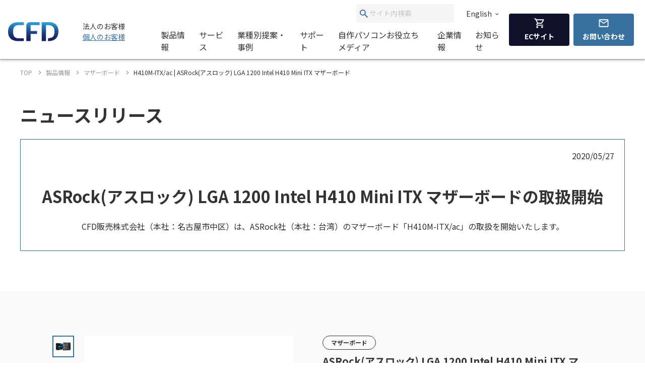

--- FILE ---
content_type: text/html; charset=UTF-8
request_url: https://www.cfd.co.jp/biz/product/release/h410m-itx-ac.html
body_size: 141824
content:
<!doctype html>
<html lang="ja_JP">


<head xmlns:xlink="http://www.w3.org/1999/xlink" prefix="og: http://ogp.me/ns# fb: http://ogp.me/ns/fb# website: http://ogp.me/ns/website#">
  <meta charset="utf-8"/>
  <meta http-equiv="X-UA-Compatible" content="IE=edge"/>
  <meta name="HandheldFriendly" content="true"/>
  <meta name="viewport" content="width=device-width, initial-scale=1, shrink-to-fit=no, viewport-fit=cover"/>
  <meta http-equiv="cleartype" content="on"/>
  <meta http-equiv="x-dns-prefetch-control" content="on"/>

  <title>H410M-ITX/acの取扱を開始しました | ASRock(アスロック) LGA 1200 Intel H410 Mini ITX マザーボード | CFD販売株式会社 CFD Sales INC.</title>
  <meta name="twitter:title" property="og:title" content="H410M-ITX/acの取扱を開始しました | ASRock(アスロック) LGA 1200 Intel H410 Mini ITX マザーボード | CFD販売株式会社 CFD Sales INC." />
  <meta itemprop="headline" content="H410M-ITX/acの取扱を開始しました | ASRock(アスロック) LGA 1200 Intel H410 Mini ITX マザーボード | CFD販売株式会社 CFD Sales INC." />
  <meta itemprop="name" content="H410M-ITX/acの取扱を開始しました | ASRock(アスロック) LGA 1200 Intel H410 Mini ITX マザーボード | CFD販売株式会社 CFD Sales INC." />


  
  
  
  
  
  
  

  <meta content="en_US" property="og:locale:alternate"/>
  <meta content="ja_JP" property="og:locale:alternate"/>
  <meta content="ko_KR" property="og:locale:alternate"/>
  <meta content="zh_CN" property="og:locale:alternate"/>
  <meta content="zh_TW" property="og:locale:alternate"/>
  <meta content="summary_large_image" name="twitter:card"/>
  <meta content="CFD販売株式会社 CFD Sales INC." property="og:site_name" />
  
  <meta content="website" property="og:type"/>
  <meta content="https://www.cfd.co.jp/biz/product/release/h410m-itx-ac.html" property="og:url" />





  <meta content="https://www.cfd.co.jp/webpim/product/image/h/h410m_itx_ac/h410m_itx_ac/h410m_itx_ac__0100.png" property="og:image" />
  <meta content="https://www.cfd.co.jp/webpim/product/image/h/h410m_itx_ac/h410m_itx_ac/h410m_itx_ac__0100.png" itemprop="image" />
  <meta content="https://www.cfd.co.jp/webpim/product/image/h/h410m_itx_ac/h410m_itx_ac/h410m_itx_ac__0100.png" name="twitter:image" />



  <meta http-equiv="x-ua-compatible" content="ie=edge"/>
  <meta content="SKYPE_TOOLBAR_PARSER_COMPATIBLE" name="SKYPE_TOOLBAR"/>
  <meta content="CFD販売株式会社 CFD Sales INC." name="author" />
  <meta content="CFD販売株式会社 CFD Sales INC." itemprop="author" />
  <meta content="CFD販売株式会社 CFD Sales INC." name="copyright" />
  <meta content="CFD販売株式会社 CFD Sales INC." itemprop="copyrightHolder" />


  




<!-- Google Tag Manager -->
<script>(function(w,d,s,l,i){w[l]=w[l]||[];w[l].push({'gtm.start':
new Date().getTime(),event:'gtm.js'});var f=d.getElementsByTagName(s)[0],
j=d.createElement(s),dl=l!='dataLayer'?'&l='+l:'';j.async=true;j.src=
'https://www.googletagmanager.com/gtm.js?id='+i+dl;f.parentNode.insertBefore(j,f);
})(window,document,'script','dataLayer','GTM-KVZQQSC');</script>
<!-- End Google Tag Manager -->

<!-- Google Tag Manager -->
<script>(function(w,d,s,l,i){w[l]=w[l]||[];w[l].push({'gtm.start':
new Date().getTime(),event:'gtm.js'});var f=d.getElementsByTagName(s)[0],
j=d.createElement(s),dl=l!='dataLayer'?'&l='+l:'';j.async=true;j.src=
'https://www.googletagmanager.com/gtm.js?id='+i+dl;f.parentNode.insertBefore(j,f);
})(window,document,'script','dataLayer','GTM-WH9KT8R');</script>
<!-- End Google Tag Manager -->







  <link href="https://www.cfd.co.jp" rel="dns-prefetch" />
  <link href="https://www.cfd.co.jp" rel="preconnect" />
  
  <link href="https://fonts.googleapis.com" rel="preconnect" />
  <link href="https://fonts.googleapis.com" rel="preconnect" crossorigin />
  <link href="https://fonts.googleapis.com/css2?family=Noto+Sans+JP:wght@400;500;700&amp;display=swap" rel="stylesheet" />
  <link href="/common/js/bundle.js?date=202509251200" rel="prefetch" />
  <link href="/common/js/bundle.js?date=202509251200" rel="preload" as="script" crossorigin />
  <link href="/common/js/bundle.js?date=202509251200" rel="modulepreload" />
  <link rel="stylesheet" href="/common/css/style.css?date=202407231400" />
  



  
  
    
      
    
  


<link rel="canonical" href="https://www.cfd.co.jp/biz/product/detail/h410m-itx-ac.html">



<script>
  var poplink3 = [
    {
      uid: '0eff0b14d1b747d5af9a47072b138369u',
      target: '#header-suggest-pc',
      deviceType: 'pcia',
    },
    {
      uid: '0eff0b14d1b747d5af9a47072b138369u',
      target: '#header-suggest-sp',
      deviceType: 'pcia',
    },
    {
      uid: '0eff0b14d1b747d5af9a47072b138369u',
      target: '#suggest-01',
      deviceType: 'pcia',
    },
    {
      uid: '0eff0b14d1b747d5af9a47072b138369u',
      target: '#suggest-02',
      deviceType: 'pcia',
    },
  ];
  (function () {
    var s = document.createElement('script');
    s.charset = 'utf-8';
    s.src = '//poplink-f.probo.biz/pl3/poplink3.js';
    document.getElementsByTagName('head')[0].appendChild(s);
  })();
</script>
</head>
    <body xmlns:xlink="http://www.w3.org/1999/xlink" class="normal">
        

<!-- Google Tag Manager (noscript) -->
<noscript><iframe src="https://www.googletagmanager.com/ns.html?id=GTM-KVZQQSC"
height="0" width="0" style="display:none;visibility:hidden"></iframe></noscript>
<!-- End Google Tag Manager (noscript) -->

<!-- Google Tag Manager (noscript) -->
<noscript><iframe src="https://www.googletagmanager.com/ns.html?id=GTM-WH9KT8R"
height="0" width="0" style="display:none;visibility:hidden"></iframe></noscript>
<!-- End Google Tag Manager (noscript) -->




        <div id="app">
            <div class="el-page-wrapper">
                


  
    ﻿


                <el-site-header inline-template>
  <div class="el-site-header">
    <div class="el-site-header__shadow">
      <div class="el-site-header__inner">
        <div class="el-site-header__logo">
          <a href="/" title="CFD"><img src="https://www.cfd.co.jp/common/img/logo/cfd-logo.jpg" alt="" /></a>
        </div>
        <div class="el-site-header__change-type-wrapper">
          <span class="el-site-header__change-type__text">法人のお客様</span>
          <a class="el-site-header__change-type__link" href="/consumer/"><span class="el-site-header__change-type__text">個人のお客様</span></a>
          <!-- <a class="el-site-header__change-type__link" href="/biz/contact/inquiries-about-new-transaction.html"><span class="el-site-header__change-type__text">from overseas</span></a> -->
        </div>
        <div class="el-site-header__nav-wrapper--pc">
          <div class="el-site-header__nav-row--pc">
            <form class="el-site-header__search--pc" data-href="/biz/search/index.html" @submit.prevent="onSubmitSearch($event)">
                <button class="el-site-header__search--pc__submit" type="submit">
                    <i class="icn-search el-site-header__search--pc__arr" aria-hidden="true"><svg><use xlink:href="#icn-search"></use></svg></i>
                </button>
                <input class="el-site-header__search--pc__input" type="text" name="keyword" id="header-suggest-pc" placeholder="サイト内検索" />
            </form>
            <a class="el-site-header__language-link" href="/biz/en/corporate/"><span class="el-site-header__language-link__text">English</span><i class="icn-chevron--down el-site-header__language-link__arr" aria-hidden="true">
                <svg>
                  <use xlink:href="#icn-chevron--down"></use></svg></i></a>
          </div>
          <div class="el-site-header__nav-row--pc">
            <div class="el-site-header__nav-lower--pc">
              <el-site-header-mega-menu v-cloak>
                <template #trigger><a href="/biz/product/">製品情報</a></template>
                <template #region><a class="el-site-header-mega-menu__heading" href="/biz/product/">製品情報</a>
                  <div class="el-site-header-mega-menu__inner">
                    <el-tab v-cloak inline-template>
                      <div class="el-tab" data-style="2" data-tab-len="2">
                        <div class="el-tab__tablist">
                          <div class="el-tab__tablist__inner" role="tablist">
                            <button class="el-tab-head" :id="returnId('head', 0)" role="tab" :aria-controls="returnId('body', 0)" :aria-selected="isActive(0)" :tabindex="isActive(0) ? null : '-1'" @click="onTriggerClicked($event, 0)">製品カテゴリから探す</button>
                            <button class="el-tab-head" :id="returnId('head', 1)" role="tab" :aria-controls="returnId('body', 1)" :aria-selected="isActive(1)" :tabindex="isActive(1) ? null : '-1'" @click="onTriggerClicked($event, 1)">メーカー・ブランドから探す</button>
                          </div>
                          <button class="el-tab__tablist__scroll-btn el-tab__tablist__scroll-btn--right" v-show="showScrollRight" @click="scrollRightOverflowY()">
                            <i class="icn-chevron--right el-tab__tablist__symbol" aria-hidden="true">
                              <svg>
                                <use xlink:href="#icn-chevron--right"></use></svg></i>
                          </button>
                          <button class="el-tab__tablist__scroll-btn el-tab__tablist____scroll-btn--left" v-show="showScrollLeft" @click="scrollLeftOverflowY()">
                            <i class="icn-chevron--left el-tab__tablist__symbol" aria-hidden="true">
                              <svg>
                                <use xlink:href="#icn-chevron--left"></use></svg></i>
                          </button>
                        </div>
                        <div class="el-tab__tabpanellist">
                          <div class="el-tab-body" :id="returnId('body', 0)" role="tabpanel" :aria-hidden="!isActive(0)" :aria-labelledby="returnId('head', 0)" tabindex="0">
                            <div class="el-site-header-mega-menu__inner" data-column="d6" data-direction="row">
                              <div class="el-site-header-mega-menu__column">
                                <div class="el-site-header-mega-menu__item">
                                  <div class="el-site-header-mega-menu__item__heading"><span>パソコンパーツ</span></div>
                                  <ul class="el-site-header-mega-menu__item__list">
                                    <li class="el-site-header-mega-menu__item__list__item">
                                      <a href="/biz/product/category/memory.html">メモリ<img /></a>
                                    </li>
                                    <li class="el-site-header-mega-menu__item__list__item">
                                      <a href="/biz/product/category/cpu.html">CPU<img /></a>
                                    </li>
                                    <li class="el-site-header-mega-menu__item__list__item">
                                      <a href="/biz/product/category/motherboard.html">マザーボード<img /></a>
                                    </li>
                                    <li class="el-site-header-mega-menu__item__list__item">
                                      <a href="/biz/product/category/graphics-board.html">グラフィックボード(GPU)/ビデオカード<img /></a>
                                    </li>
                                    <li class="el-site-header-mega-menu__item__list__item">
                                      <a href="/biz/product/category/pc-case.html">PCケース<img /></a>
                                    </li>
                                    <li class="el-site-header-mega-menu__item__list__item">
                                      <a href="/biz/product/category/minipc.html">ベアボーン/ミニPC<img /></a>
                                    </li>
                                    <li class="el-site-header-mega-menu__item__list__item">
                                      <a href="/biz/product/category/cpu-cooler.html">CPUクーラー<img /></a>
                                    </li>
                                    <li class="el-site-header-mega-menu__item__list__item">
                                      <a href="/biz/product/category/accessory-fan.html">ファン<img /></a>
                                    </li>
                                    <li class="el-site-header-mega-menu__item__list__item">
                                      <a href="/biz/product/category/accessory-led.html">LED関連<img /></a>
                                    </li>
                                    <li class="el-site-header-mega-menu__item__list__item">
                                      <a href="/biz/product/category/interface.html">インターフェースボード<img /></a>
                                    </li>
                                    <li class="el-site-header-mega-menu__item__list__item">
                                      <a href="/biz/product/category/network.html">ネットワーク関連<img /></a>
                                    </li>
                                    <li class="el-site-header-mega-menu__item__list__item">
                                      <a href="/biz/product/category/power.html">電源ユニット<img /></a>
                                    </li>
                                  </ul>
                                </div>
                              </div>
                              <div class="el-site-header-mega-menu__column">
                                <div class="el-site-header-mega-menu__item">
                                  <div class="el-site-header-mega-menu__item__heading"><span>ドライブ/ストレージ</span></div>
                                  <ul class="el-site-header-mega-menu__item__list">
                                    <li class="el-site-header-mega-menu__item__list__item">
                                      <a href="/biz/product/category/hdd.html">HDD(ハードディスク)<img /></a>
                                    </li>
                                    <li class="el-site-header-mega-menu__item__list__item">
                                      <a href="/biz/product/category/ssd.html">SSD<img /></a>
                                    </li>
                                    <li class="el-site-header-mega-menu__item__list__item">
                                      <a href="/biz/product/category/microsd.html">microSDカード(法人向け)<img /></a>
                                    </li>
                                    <li class="el-site-header-mega-menu__item__list__item">
                                      <a href="/biz/product/category/case.html">SSD/HDDケース<img /></a>
                                    </li>
                                    <li class="el-site-header-mega-menu__item__list__item">
                                      <a href="/biz/product/category/nas-case.html">NASケース<img /></a>
                                    </li>
                                  </ul>
                                </div>
                                <div class="el-site-header-mega-menu__item">
                                  <div class="el-site-header-mega-menu__item__heading"><span>パソコン周辺機器</span></div>
                                  <ul class="el-site-header-mega-menu__item__list">
                                    <li class="el-site-header-mega-menu__item__list__item">
                                      <a href="/biz/product/category/display.html">PCモニター/液晶ディスプレイ/ゲーミングディスプレイ<img /></a>
                                    </li>
                                    <li class="el-site-header-mega-menu__item__list__item">
                                      <a href="/biz/product/category/keyboard.html">キーボード/ゲーミングキーボード<img /></a>
                                    </li>
                                    <li class="el-site-header-mega-menu__item__list__item">
                                      <a href="/biz/product/category/mouse.html">マウス/ゲーミングマウス/マウスパッド<img /></a>
                                    </li>
                                    <li class="el-site-header-mega-menu__item__list__item">
                                      <a href="/biz/product/category/gaminggearheadset.html">ヘッドホン/ヘッドセット<img /></a>
                                    </li>
                                    <li class="el-site-header-mega-menu__item__list__item">
                                      <a href="/biz/product/category/microphone.html">マイク<img /></a>
                                    </li>
                                    <li class="el-site-header-mega-menu__item__list__item">
                                      <a href="/biz/product/category/multimedia.html">マルチメディア関連<img /></a>
                                    </li>
                                    <li class="el-site-header-mega-menu__item__list__item">
                                      <a href="/biz/product/category/auxiliary-input-device.html">補助入力デバイス(左手デバイス)<img /></a>
                                    </li>
                                    <li class="el-site-header-mega-menu__item__list__item">
                                      <a href="/biz/product/category/docking-station.html">ドッキングステーション<img /></a>
                                    </li>
                                    <li class="el-site-header-mega-menu__item__list__item">
                                      <a href="/biz/product/category/supply.html">サプライ品<img /></a>
                                    </li>
                                  </ul>
                                </div>
                              </div>
                              <div class="el-site-header-mega-menu__column">
                                <div class="el-site-header-mega-menu__item">
                                  <div class="el-site-header-mega-menu__item__heading"><span>ドローン</span></div>
                                  <ul class="el-site-header-mega-menu__item__list">
                                    <li class="el-site-header-mega-menu__item__list__item">
                                      <a href="/biz/product/category/drone.html">空中ドローン<img /></a>
                                    </li>
                                    <li class="el-site-header-mega-menu__item__list__item">
                                      <a href="/biz/product/category/rov.html">水中ドローン<img /></a>
                                    </li>
                                  </ul>
                                </div>
                                <div class="el-site-header-mega-menu__item">
                                  <div class="el-site-header-mega-menu__item__heading"><span>カメラ</span></div>
                                  <ul class="el-site-header-mega-menu__item__list">
                                    <li class="el-site-header-mega-menu__item__list__item">
                                      <a href="/biz/product/category/accamera.html">アクションカメラ<img /></a>
                                    </li>
                                    <li class="el-site-header-mega-menu__item__list__item">
                                      <a href="/biz/product/category/handy-cam.html">スタビライザー<img /></a>
                                    </li>
                                    <li class="el-site-header-mega-menu__item__list__item">
                                      <a href="/biz/product/category/handy-cam-accessory.html">カメラ関連アクセサリー<img /></a>
                                    </li>
                                    <li class="el-site-header-mega-menu__item__list__item">
                                      <a href="/biz/product/category/microphone.html">マイク<img /></a>
                                    </li>
                                  </ul>
                                </div>
                                <div class="el-site-header-mega-menu__item">
                                  <div class="el-site-header-mega-menu__item__heading"><span>STEM/ICT教育</span></div>
                                  <ul class="el-site-header-mega-menu__item__list">
                                    <li class="el-site-header-mega-menu__item__list__item">
                                      <a href="/biz/product/category/programing.html">プログラミング教材<img /></a>
                                    </li>
                                  </ul>
                                </div>
                              </div>
                              <div class="el-site-header-mega-menu__column">
                                <div class="el-site-header-mega-menu__item">
                                  <div class="el-site-header-mega-menu__item__heading"><span>ウェアラブル</span></div>
                                  <ul class="el-site-header-mega-menu__item__list">
                                    <li class="el-site-header-mega-menu__item__list__item">
                                      <a href="/biz/product/category/smartglass.html">スマートグラス<img /></a>
                                    </li>
                                  </ul>
                                </div>
                                <div class="el-site-header-mega-menu__item">
                                  <div class="el-site-header-mega-menu__item__heading"><span>家電</span></div>
                                  <ul class="el-site-header-mega-menu__item__list">
                                    <li class="el-site-header-mega-menu__item__list__item">
                                      <a href="/biz/product/category/robot-cleaner.html">ロボット掃除機<img /></a>
                                    </li>
                                    <li class="el-site-header-mega-menu__item__list__item">
                                      <a href="/biz/product/category/vacuum-and-mop.html">水拭き掃除機</a>
                                    </li>
                                    <li class="el-site-header-mega-menu__item__list__item">
                                      <a href="/biz/product/category/hair-dryer.html">ヘアドライヤー</a>
                                    </li>
                                    <li class="el-site-header-mega-menu__item__list__item">
                                      <a href="/biz/product/category/portable-battery.html">ポータブル電源</a>
                                    </li>
                                  </ul>
                                </div>
                              </div>
                              <div class="el-site-header-mega-menu__column">
                                <div class="el-site-header-mega-menu__item">
                                  <div class="el-site-header-mega-menu__item__heading"><span>ゲーミング関連製品</span></div>
                                  <ul class="el-site-header-mega-menu__item__list">
                                    <li class="el-site-header-mega-menu__item__list__item">
                                      <a href="/biz/product/category/graphics-board.html">グラフィックボード(GPU)/ビデオカード<img /></a>
                                    </li>
                                    <li class="el-site-header-mega-menu__item__list__item">
                                      <a href="/biz/product/category/display.html">PCモニター/液晶ディスプレイ/ゲーミングディスプレイ<img /></a>
                                    </li>
                                    <li class="el-site-header-mega-menu__item__list__item">
                                      <a href="/biz/product/category/keyboard.html">キーボード/ゲーミングキーボード<img /></a>
                                    </li>
                                    <li class="el-site-header-mega-menu__item__list__item">
                                      <a href="/biz/product/category/mouse.html">マウス/ゲーミングマウス/マウスパッド<img /></a>
                                    </li>
                                    <li class="el-site-header-mega-menu__item__list__item">
                                      <a href="/biz/product/category/gaminggearheadset.html">ヘッドホン/ヘッドセット<img /></a>
                                    </li>
                                    <li class="el-site-header-mega-menu__item__list__item">
                                      <a href="/biz/product/category/microphone.html">マイク<img /></a>
                                    </li>
                                    <li class="el-site-header-mega-menu__item__list__item">
                                      <a href="/biz/product/category/gamingchair.html">ゲーミングチェア<img /></a>
                                    </li>
                                    <li class="el-site-header-mega-menu__item__list__item">
                                      <a href="/biz/product/category/pc.html">PC<img /></a>
                                    </li>
                                    <li class="el-site-header-mega-menu__item__list__item">
                                      <a href="/biz/product/category/p-pc.html">ポータブルPC<img /></a>
                                    </li>
                                    <li class="el-site-header-mega-menu__item__list__item">
                                      <a href="/biz/product/category/apparel.html">アパレル<img /></a>
                                    </li>
                                  </ul>
                                </div>
                              </div>
                              <div class="el-site-header-mega-menu__column">
                                <div class="el-site-header-mega-menu__item">
                                  <div class="el-site-header-mega-menu__item__heading"><span>サーバー関連製品</span></div>
                                  <ul class="el-site-header-mega-menu__item__list">
                                    <li class="el-site-header-mega-menu__item__list__item">
                                      <a href="/biz/product/category/minipc.html">サーバー用マザー/ベアボーン<img /></a>
                                    </li>
                                  </ul>
                                </div>
                              </div>
                            </div>
                          </div>
                          <div class="el-tab-body" :id="returnId('body', 1)" role="tabpanel" :aria-hidden="!isActive(1)" :aria-labelledby="returnId('head', 1)" tabindex="0">
                            <div class="el-site-header-mega-menu__inner" data-direction="column">
                                <div class="el-site-header-mega-menu__item">
                                  <div class="el-site-header-mega-menu__item__heading"><span>オリジナルブランド</span></div>
                                  <ul class="el-site-header-mega-menu__item__list">
                                    <li class="el-site-header-mega-menu__item__list__item">
                                      <a href="/biz/brand/cfd.html"><img src="/consumer/common/header/logo_2.jpg" art="CFD" /></a>
                                    </li>
                                    <li class="el-site-header-mega-menu__item__list__item">
                                      <a href="/biz/brand/cfd-gaming.html"><img src="/consumer/common/header/logo_24.jpg" art="CFD Gaming" /></a>
                                    </li>
                                    <li class="el-site-header-mega-menu__item__list__item">
                                      <a href="/biz/brand/cfd-selection.html"><img src="/consumer/common/header/logo_25.jpg" art="CFD Selection" /></a>
                                    </li>
                                    <li class="el-site-header-mega-menu__item__list__item">
                                      <a href="/biz/brand/cfd-standard.html"><img src="/consumer/common/header/logo_cfdstandard_78x48.jpg" art="CFD Standard" /></a>
                                    </li>
                                    <li class="el-site-header-mega-menu__item__list__item">
                                      <a href="/biz/brand/cfd-panram.html"><img src="/consumer/common/header/logo_26.jpg" art="CFD Panram" /></a>
                                    </li>
                                    <li class="el-site-header-mega-menu__item__list__item">
                                      <a href="/biz/brand/kuroutoshikou.html"><img src="/consumer/common/header/logo_3.jpg" art="玄人志向" /></a>
                                    </li>
                                    <li class="el-site-header-mega-menu__item__list__item">
                                      <a href="/biz/brand/galakuro-gaming.html"><img src="/consumer/common/header/logo_27.jpg" art="GALAKURO GAMING" /></a>
                                    </li>
                                  </ul>
                                </div>
                                <div class="el-site-header-mega-menu__item">
                                  <div class="el-site-header-mega-menu__item__heading"><span>取り扱いメーカー</span></div>
                                  <ul class="el-site-header-mega-menu__item__list">
                                    <li class="el-site-header-mega-menu__item__list__item">
                                      <a href="/biz/brand/amd.html"><img src="/consumer/common/header/logo_4.jpg" art="AMD" /></a>
                                    </li>
                                    <li class="el-site-header-mega-menu__item__list__item">
                                      <a href="/biz/brand/asrock.html"><img src="/consumer/common/header/logo_5.jpg" art="AsRock" /></a>
                                    </li>
                                    <li class="el-site-header-mega-menu__item__list__item">
                                      <a href="/biz/brand/asus.html"><img src="/consumer/common/header/logo_asus.jpg" art="ASUS" /></a>
                                    </li>
                                    <!-- <li class="el-site-header-mega-menu__item__list__item">
                                      <a href="/biz/brand/ayaneo.html"><img src="/consumer/common/header/logo_ayaneo_78x48.jpg" art="AYANEO" /></a>
                                    </li> -->
                                    <li class="el-site-header-mega-menu__item__list__item">
                                      <a href="/biz/brand/benq.html"><img src="/consumer/common/header/logo_8.jpg" art="BenQ" /></a>
                                    </li>
                                    <!-- <li class="el-site-header-mega-menu__item__list__item">
                                      <a href="/biz/brand/bitfenix.html"><img src="/consumer/common/header/logo_9.jpg" art="BitFenix" /></a>
                                    </li> -->
                                    <li class="el-site-header-mega-menu__item__list__item">
                                      <a href="/biz/brand/blackmagic-design.html"><img src="/consumer/common/header/logo_10.jpg" art="Blackmagic Design" /></a>
                                    </li>
                                    <!-- <li class="el-site-header-mega-menu__item__list__item">
                                      <a href="/biz/brand/cherry-xtrfy.html"><img src="/consumer/common/header/logo_header_cherryxtrfy.jpg" art="CHASING" /></a>
                                    </li> -->
                                    <li class="el-site-header-mega-menu__item__list__item">
                                      <a href="/biz/brand/chasing.html"><img src="/consumer/common/header/logo_11.jpg" art="CHASING" /></a>
                                    </li>
                                    <li class="el-site-header-mega-menu__item__list__item">
                                      <a href="/biz/brand/crucial.html"><img src="/consumer/common/header/logo_12.jpg" art="Crucial by Micron" /></a>
                                    </li>
                                    <li class="el-site-header-mega-menu__item__list__item">
                                      <a href="/biz/brand/dji.html"><img src="/consumer/common/header/logo_13.jpg" art="DJI" /></a>
                                    </li>
                                    <!-- <li class="el-site-header-mega-menu__item__list__item">
                                      <a href="/biz/brand/dreame.html"><img src="/consumer/common/header/logo_dreame_78x48.jpg" art="Dreame(ドリームミー)" /></a>
                                    </li> -->
                                    <li class="el-site-header-mega-menu__item__list__item">
                                      <a href="/biz/brand/galaxy.html"><img src="/consumer/common/header/logo_14.jpg" art="GALAXY Microsystems" /></a>
                                    </li>
                                    <li class="el-site-header-mega-menu__item__list__item">
                                      <a href="/biz/brand/gigabyte.html"><img src="/consumer/common/header/logo_15.jpg" art="GIGABYTE" /></a>
                                    </li>
                                  </ul>
                                  <ul class="el-site-header-mega-menu__item__list">
                                    <li class="el-site-header-mega-menu__item__list__item">
                                      <a href="/biz/brand/id-cooling.html"><img src="/consumer/common/header/header_logo_id-cooling.jpg" art="ID-COOLING" /></a>
                                    </li>
                                    <li class="el-site-header-mega-menu__item__list__item">
                                      <a href="/biz/brand/inwin.html"><img src="/consumer/common/header/logo_16.jpg" art="In Win" /></a>
                                    </li>
                                    <!-- <li class="el-site-header-mega-menu__item__list__item">
                                      <a href="/biz/brand/loupedeck.html"><img src="/consumer/common/header/logo_loupedeck_78x48.jpg" art="Loupedeck" /></a>
                                    </li> -->
                                    <li class="el-site-header-mega-menu__item__list__item">
                                      <a href="/biz/brand/montech.html"><img src="/consumer/common/header/logo_montech_78x48.jpg" art="montech" /></a>
                                    </li>
                                    <li class="el-site-header-mega-menu__item__list__item">
                                      <a href="/biz/brand/pgytech.html"><img src="/consumer/common/header/logo_17.jpg" art="PGYTECH" /></a>
                                    </li>
                                    <li class="el-site-header-mega-menu__item__list__item">
                                      <a href="/biz/brand/powercolor.html"><img src="/consumer/common/header/logo_18.jpg" art="PowerColor" /></a>
                                    </li>
                                    <li class="el-site-header-mega-menu__item__list__item">
                                      <a href="/biz/brand/qysea.html"><img src="/consumer/common/header/logo_20.jpg" art="QYSEA" /></a>
                                    </li>
                                    <li class="el-site-header-mega-menu__item__list__item">
                                      <a href="/biz/brand/sandisk.html"><img src="/consumer/common/header/header_logo_sandisk.jpg" art="SANDISK" /></a>
                                    </li>
                                    <li class="el-site-header-mega-menu__item__list__item">
                                      <a href="/biz/brand/seagate.html"><img src="/consumer/common/header/logo_21.jpg" art="Seagate" /></a>
                                    </li>
                                    <li class="el-site-header-mega-menu__item__list__item">
                                      <a href="/biz/brand/sparkle.html"><img src="/consumer/common/header/logo_header_sparkle.jpg" art="SPARKLE" /></a>
                                    </li>
                                    <!-- <li class="el-site-header-mega-menu__item__list__item">
                                      <a href="/biz/brand/tcl.html"><img src="/consumer/common/header/logo_tcl.jpg" art="TCL" /></a>
                                    </li> -->
                                    <li class="el-site-header-mega-menu__item__list__item">
                                      <a href="/biz/brand/tryx.html"><img src="/consumer/common/header/header_logo_tryx.jpg" art="TRYX" /></a>
                                    </li>
                                    <!--<li class="el-site-header-mega-menu__item__list__item">
                                      <a href="/biz/brand/vxfly.html"><img src="/consumer/common/header/logo_22.jpg" art="VxFly" /></a>
                                    </li>-->
                                    <li class="el-site-header-mega-menu__item__list__item">
                                      <a href="/biz/brand/westerndigital.html"><img src="/consumer/common/header/logo_23.jpg" art="WesternDigital" /></a>
                                    </li>
                                  </ul>
                                </div>
                              </div>
                          </div>
                        </div>
                      </div>
                    </el-tab>
                  </div>
                </template>
              </el-site-header-mega-menu>

              <el-site-header-mega-menu v-cloak>
                <template #trigger><a href="/biz/service/">サービス</a></template>
                <template #region
                  ><a class="el-site-header-mega-menu__heading" href="/biz/service/">サービス</a>
                  <div class="el-site-header-mega-menu__inner" data-column="d3" data-direction="row">
                    <div class="el-site-header-mega-menu__column">
                      <div class="el-site-header-mega-menu__item">
                        <div class="el-site-header-mega-menu__item__heading"><span>製品ご購入時のサービス</span></div>
                        <ul class="el-site-header-mega-menu__item__list">
                          <li class="el-site-header-mega-menu__item__list__item">
                            <a href="/biz/service/detail/purchase.html">製品購入前サポート<img /></a>
                          </li>
                          <li class="el-site-header-mega-menu__item__list__item">
                            <a href="/biz/other/rov-lp.html" target="_blank" rel="noopener noreferrer">水中ドローン導入サポート<img /></a>
                          </li>
                          <li class="el-site-header-mega-menu__item__list__item">
                            <a href="http://cfd-biz.com/" target="_blank" rel="noopener noreferrer">CFD販売 法人専用卸売サイト『CFDBIZ』<img /></a>
                          </li>
                        </ul>
                      </div>
                    </div>
                    <div class="el-site-header-mega-menu__column">
                      <div class="el-site-header-mega-menu__item">
                        <div class="el-site-header-mega-menu__item__heading"><span>レンタルサービス</span></div>
                        <ul class="el-site-header-mega-menu__item__list">
                          <li class="el-site-header-mega-menu__item__list__item">
                            <a href="/biz/service/detail/purchase.html">製品貸し出しサービス<img /></a>
                          </li>
                          <li class="el-site-header-mega-menu__item__list__item">
                            <a href="/biz/contact/rov-rental.html">水中ドローンレンタルサービス<img /></a>
                          </li>
                        </ul>
                      </div>
                    </div>
                    <div class="el-site-header-mega-menu__column">
                      <div class="el-site-header-mega-menu__item">
                        <div class="el-site-header-mega-menu__item__heading"><span>その他のサービス</span></div>
                        <ul class="el-site-header-mega-menu__item__list">
                          <li class="el-site-header-mega-menu__item__list__item">
                            <a href="/biz/service/detail/classification.html" target="_blank" rel="noopener noreferrer">該非判定書の発行依頼受付<img /></a>
                          </li>
                          <li class="el-site-header-mega-menu__item__list__item">
                            <a href="https://hata.blue/" target="_blank" rel="noopener noreferrer">HATAドローンフィールド千葉 利用申し込み（予約特典付）<img /></a>
                          </li>
                          <li class="el-site-header-mega-menu__item__list__item">
                            <a href="https://www.gog.co.jp/cfd/" target="_blank" rel="noopener noreferrer">NAS 訪問設置・設定サポート<img /></a>
                          </li>
                        </ul>
                      </div>
                    </div>
                  </div>
                </template>
              </el-site-header-mega-menu>
              <a class="el-site-header__nav-lower--pc__item" href="/biz/proposal/">業種別提案・事例</a>
              <el-site-header-mega-menu v-cloak data-style="small">
                <template #trigger><a href="/biz/support/">サポート</a></template>
                <template #region>
                  <div class="el-site-header-mega-menu__inner">
                    <div class="el-site-header-mega-menu__item">
                      <ul class="el-site-header-mega-menu__item__list">
                        <li class="el-site-header-mega-menu__item__list__item">
                          <a href="/biz/support/#support-information">製品サポート案内<img /></a>
                        </li>
                        <li class="el-site-header-mega-menu__item__list__item">
                          <a href="/biz/support/#support-question">よくある質問<img /></a>
                        </li>
                        <li class="el-site-header-mega-menu__item__list__item">
                          <a href="/biz/other/biz-inquiry-list.html">お問い合わせ<img /></a>
                        </li>
                      </ul>
                    </div>
                  </div>
                </template>
              </el-site-header-mega-menu>
              <el-site-header-mega-menu v-cloak>
                <template #trigger><a href="/article/">自作パソコンお役立ちメディア</a></template>
                <template #region
                  ><a class="el-site-header-mega-menu__heading" href="/article/">CFD PCパーツナビ － 自作パソコンお役立ちメディア</a>
                  <div class="el-site-header-mega-menu__inner" data-column="d1" data-direction="row">
                    <div class="el-site-header-mega-menu__column">
                      <div class="el-site-header-mega-menu__item">
                        <div class="el-site-header-mega-menu__item__heading"><span>カテゴリ一覧</span></div>
                        <ul class="el-site-header-mega-menu__item__list">
                          <li class="el-site-header-mega-menu__item__list__item">
                            <a href="/article/ssd/">SSD<img /></a>
                          </li>
                          <li class="el-site-header-mega-menu__item__list__item">
                            <a href="/article/memory/">メモリ<img /></a>
                          </li>
                          <li class="el-site-header-mega-menu__item__list__item">
                            <a href="/article/power/">電源ユニット<img /></a>
                          </li>
                          <li class="el-site-header-mega-menu__item__list__item">
                            <a href="/article/graphics-board/">グラフィックボード<img /></a>
                          </li>
                          <li class="el-site-header-mega-menu__item__list__item">
                            <a href="/article/gaming-chair/">ゲーミングチェア<img /></a>
                          </li>
                          <li class="el-site-header-mega-menu__item__list__item">
                            <a href="/article/cooling-solution/">冷却ソリューション<img /></a>
                          </li>
                        </ul>
                      </div>
                    </div>
                  </div>
                </template>
              </el-site-header-mega-menu>
              <a class="el-site-header__nav-lower--pc__item" href="/biz/corporate/">企業情報</a><a class="el-site-header__nav-lower--pc__item" href="/biz/news/">お知らせ</a>
            </div>
          </div>
        </div>
        <div class="el-site-header__nav-link-wrapper--pc">
          <a class="el-site-header__nav-link-wrapper--pc__item" href="http://cfd-biz.com/" target="_blank" rel="noopener noreferrer">
              <i class="icn-cart" aria-hidden="true"><svg><use xlink:href="#icn-cart"></use></svg></i><span>ECサイト</span>
          </a>
          <a class="el-site-header__nav-link-wrapper--pc__item" href="/biz/other/biz-inquiry-list.html">
              <i class="icn-mail" aria-hidden="true"><svg><use xlink:href="#icn-mail"></use></svg></i><span>お問い合わせ</span>
          </a>
        </div>
        <div class="el-site-header__nav-wrapper--sp">
          <button class="el-site-header__search-trigger--sp" @click="onClickedSearchTriggerSp($event)">
            <i class="icn-search" aria-hidden="true">
              <svg>
                <use xlink:href="#icn-search"></use></svg></i>
          </button>
          <button class="el-site-header__nav-trigger--sp" @click="onClickedNavTriggerSp($event)" :aria-expanded="_isActiveGlobalNavSp.toString()">
            <span class="el-site-header__nav-trigger--sp__inner"><span class="el-site-header__nav-trigger--sp__line"></span><span class="el-site-header__nav-trigger--sp__line"></span><span class="el-site-header__nav-trigger--sp__line"></span></span>
          </button>
        </div>
      </div>
    </div>
    <form class="el-site-header__search--sp" v-cloak :aria-hidden="!_isActiveSearchSp" data-href="/biz/search/index.html" @submit.prevent="onSubmitSearch($event)">
        <input class="el-site-header__search--sp__input" type="text" name="keyword" id="header-suggest-sp" placeholder="検索ワード入力" />
        <button class="el-site-header__search--sp__submit" type="submit">
          <i class="icn-search el-site-header__search--sp__arr" aria-hidden="true"><svg><use xlink:href="#icn-search"></use></svg></i>
        </button>
    </form>
    <div class="el-site-header-global-nav--sp" v-cloak :aria-hidden="!_isActiveGlobalNavSp" v-scroll-lock="_isActiveGlobalNavSp">
      <div class="el-site-header-global-nav--sp__main-container">
        <el-site-header-sp-accordion v-cloak>
          <template #trigger>製品情報</template>
          <template #region>
            <div class="el-site-header-global-nav--sp__main-item">
              <a class="el-site-header-global-nav--sp__main-item__inner" href="/biz/product/"><span>製品情報TOP</span></a>
            </div>
            <div class="el-site-header-global-nav--sp__main-item">
              <a class="el-site-header-global-nav--sp__main-item__inner" href="/biz/product/#product-category"><span>製品カテゴリから探す</span></a>
            </div>
            <div class="el-site-header-global-nav--sp__main-item">
              <a class="el-site-header-global-nav--sp__main-item__inner" href="/biz/product/#maker-brand"><span>取り扱いブランド・メーカーから探す</span></a>
            </div>
          </template>
        </el-site-header-sp-accordion>
        <el-site-header-sp-accordion v-cloak>
          <template #trigger>サービス</template>
          <template #region>
            <div class="el-site-header-global-nav--sp__main-item">
              <a class="el-site-header-global-nav--sp__main-item__inner" href="/biz/service/"><span>サービスTOP</span></a>
            </div>
            <div class="el-site-header-global-nav--sp__main-item">
              <a class="el-site-header-global-nav--sp__main-item__inner" href="/biz/service/detail/purchase.html"><span>製品購入前サポート</span></a>
            </div>
            <div class="el-site-header-global-nav--sp__main-item">
              <a class="el-site-header-global-nav--sp__main-item__inner" href="/biz/service/detail/lend.html"><span>製品貸し出しサービス</span></a>
            </div>
            <div class="el-site-header-global-nav--sp__main-item">
              <a class="el-site-header-global-nav--sp__main-item__inner" href="/biz/other/rov-lp.html"><span>水中ドローン導入サポート</span></a>
            </div>
            <div class="el-site-header-global-nav--sp__main-item">
              <a class="el-site-header-global-nav--sp__main-item__inner" href="/biz/contact/rov-rental.html"><span>水中ドローンレンタルサービス</span></a>
            </div>
            <div class="el-site-header-global-nav--sp__main-item">
              <a class="el-site-header-global-nav--sp__main-item__inner" href="http://cfd-biz.com/" target="_blank" rel="noopener noreferrer"><span>CFD販売 法人専用卸売サイト『CFDBIZ』</span></a>
            </div>
            <div class="el-site-header-global-nav--sp__main-item">
              <a class="el-site-header-global-nav--sp__main-item__inner" href="/biz/service/detail/classification.html" target="_blank" rel="noopener noreferrer"><span>該非判定書の発行依頼受付</span></a>
            </div>
            <div class="el-site-header-global-nav--sp__main-item">
              <a class="el-site-header-global-nav--sp__main-item__inner" href="https://hata.blue/" target="_blank" rel="noopener noreferrer"><span>HATAドローンフィールド千葉 利用申し込み（予約特典付）</span></a>
            </div>
            <div class="el-site-header-global-nav--sp__main-item">
              <a class="el-site-header-global-nav--sp__main-item__inner" href="https://www.gog.co.jp/cfd/" target="_blank" rel="noopener noreferrer"><span>NAS 訪問設置・設定サポート</span></a>
            </div>
          </template>
        </el-site-header-sp-accordion>
        <div class="el-site-header-global-nav--sp__main-item">
          <a class="el-site-header-global-nav--sp__main-item__inner" href="/biz/proposal/"><span>業種別提案・事例TOP</span></a>
        </div>
        <el-site-header-sp-accordion v-cloak>
          <template #trigger>サポート</template>
          <template #region>
            <div class="el-site-header-global-nav--sp__main-item">
              <a class="el-site-header-global-nav--sp__main-item__inner" href="/biz/support/"><span>サポートTOP</span></a>
            </div>
            <div class="el-site-header-global-nav--sp__main-item">
              <a class="el-site-header-global-nav--sp__main-item__inner" href="/biz/support/#support-information"><span>製品・サポート案内</span></a>
            </div>
            <div class="el-site-header-global-nav--sp__main-item">
              <a class="el-site-header-global-nav--sp__main-item__inner" href="/biz/support/#support-question"><span>よくある質問</span></a>
            </div>
            <div class="el-site-header-global-nav--sp__main-item">
              <a class="el-site-header-global-nav--sp__main-item__inner" href="/biz/other/biz-inquiry-list.html"><span>お問い合わせ</span></a>
            </div>
          </template>
        </el-site-header-sp-accordion>
        <el-site-header-sp-accordion v-cloak>
          <template #trigger>自作パソコンお役立ちメディア</template>
          <template #region>
            <div class="el-site-header-global-nav--sp__main-item">
              <a class="el-site-header-global-nav--sp__main-item__inner" href="/article/"><span>CFD PCパーツナビ － 自作パソコンお役立ちメディア</span></a>
            </div>
            <div class="el-site-header-global-nav--sp__main-item">
              <a class="el-site-header-global-nav--sp__main-item__inner" href="/article/ssd/"><span>SSD</span></a>
            </div>
            <div class="el-site-header-global-nav--sp__main-item">
              <a class="el-site-header-global-nav--sp__main-item__inner" href="/article/memory/"><span>メモリ</span></a>
            </div>
            <div class="el-site-header-global-nav--sp__main-item">
              <a class="el-site-header-global-nav--sp__main-item__inner" href="/article/power/"><span>電源ユニット</span></a>
            </div>
            <div class="el-site-header-global-nav--sp__main-item">
              <a class="el-site-header-global-nav--sp__main-item__inner" href="/article/graphics-board/"><span>グラフィックボード</span></a>
            </div>
            <div class="el-site-header-global-nav--sp__main-item">
              <a class="el-site-header-global-nav--sp__main-item__inner" href="/article/gaming-chair/"><span>ゲーミングチェア</span></a>
            </div>
            <div class="el-site-header-global-nav--sp__main-item">
              <a class="el-site-header-global-nav--sp__main-item__inner" href="/article/cooling-solution/"><span>冷却ソリューション</span></a>
            </div>
          </template>
        </el-site-header-sp-accordion>
        <div class="el-site-header-global-nav--sp__main-item">
          <a class="el-site-header-global-nav--sp__main-item__inner" href="/biz/corporate/"><span>企業情報</span></a>
        </div>
        <div class="el-site-header-global-nav--sp__main-item">
          <a class="el-site-header-global-nav--sp__main-item__inner" href="/biz/news/"><span>お知らせ</span></a>
        </div>
        <div class="el-site-header-global-nav--sp__main-item">
          <a class="el-site-header-global-nav--sp__main-item__inner" href="/consumer/"><span>個人のお客さまはこちら</span></a>
        </div>
        <div class="el-site-header-global-nav--sp__main-item">
          <a class="el-site-header-global-nav--sp__main-item__inner" href="/biz/en/corporate/"><span>English</span></a>
        </div>
      </div>
      <div class="el-site-header-global-nav--sp__sub-container">
        <div class="el-site-header-global-nav--sp__sub-item">
          <a class="el-site-header-global-nav--sp__sub-item__inner" href="/biz/other/biz-inquiry-list.html" rel="noopener" data-color="blue"><i class="icn-add el-site-header-global-nav--sp__sub-item__icn" aria-hidden="true">
              <svg>
                <use xlink:href="#icn-add"></use></svg></i><span>お問い合わせ</span></a>
        </div>
        <div class="el-site-header-global-nav--sp__sub-item">
          <a class="el-site-header-global-nav--sp__sub-item__inner" href="http://cfd-biz.com/" target="_blank" rel="noopener noreferrer" data-color="black"><i class="icn-print el-site-header-global-nav--sp__sub-item__icn" aria-hidden="true">
              <svg>
                <use xlink:href="#icn-print"></use></svg></i><span>ECサイト</span></a>
        </div>
      </div>
    </div>
  </div>
</el-site-header>


  
  

                <main class="el-contents-wrapper" role="main">
                    
                    




<nav class="el-breadcrumbs">
    <ol class="el-breadcrumbs__inner" itemscope itemtype="http://schema.org/BreadcrumbList">
        
        
            
                
                

                
                

            
        
            
                
                
                <li class="el-breadcrumbs-item" itemprop="itemListElement" itemscope itemtype="http://schema.org/ListItem">
                    <a class="el-breadcrumbs-item__inner" href="/biz/index.html" itemid="/biz/index.html" itemprop="item" itemtype="http://schema.org/Thing">
                        
                            
                            <span itemprop="name">TOP</span>
                        
                        <i class="icn-chevron--right el-breadcrumbs-item__chevron" aria-hidden="true"><svg><use xlink:href="#icn-chevron--right"></use></svg></i>
                    </a>
                    <meta itemprop="position" content="2" />
                </li>
                

                
                

            
        
            
                
                
                <li class="el-breadcrumbs-item" itemprop="itemListElement" itemscope itemtype="http://schema.org/ListItem">
                    <a class="el-breadcrumbs-item__inner" href="/biz/product/index.html" itemid="/biz/product/index.html" itemprop="item" itemtype="http://schema.org/Thing">
                        
                            
                            <span itemprop="name">製品情報</span>
                        
                        <i class="icn-chevron--right el-breadcrumbs-item__chevron" aria-hidden="true"><svg><use xlink:href="#icn-chevron--right"></use></svg></i>
                    </a>
                    <meta itemprop="position" content="3" />
                </li>
                

                
                

            
        
        
            
            <li class="el-breadcrumbs-item" itemprop="itemListElement" itemscope itemtype="http://schema.org/ListItem">
                <a class="el-breadcrumbs-item__inner" href="/biz/product/category/motherboard.html" itemid="/biz/product/category/motherboard.html" itemprop="item" itemtype="http://schema.org/Thing">
                    <span itemprop="name">マザーボード</span>
                    <i class="icn-chevron--right el-breadcrumbs-item__chevron" aria-hidden="true"><svg><use xlink:href="#icn-chevron--right"></use></svg></i>
                </a>
                <meta itemprop="position" content="4" />
            </li>
            
            
        
        <li class="el-breadcrumbs-item" itemprop="itemListElement" itemscope itemtype="http://schema.org/ListItem">
            <a class="el-breadcrumbs-item__inner" href="/biz/product/release/h410m-itx-ac.html" itemid="/biz/product/release/h410m-itx-ac.html" itemprop="item" itemtype="http://schema.org/Thing" aria-current="page">
                <span itemprop="name">H410M-ITX/ac | ASRock(アスロック) LGA 1200 Intel H410 Mini ITX マザーボード</span>
                <i class="icn-chevron--right el-breadcrumbs-item__chevron" aria-hidden="true"><svg><use xlink:href="#icn-chevron--right"></use></svg></i>
            </a>
            
            <meta itemprop="position" content="5" />
            
        </li>
    </ol>
</nav>


                    
                    
                    
                    

  <h1 class="el-heading-lv1">
    <span class="el-heading-lv1__inner">ニュースリリース</span>
  </h1>
  <div class="el-important-message">
    <div class="el-important-message__text">
      <p class="el-paragraph" data-align="right">2020/05/27</p>
      <h2 class="el-heading-lv2" data-align="center">
        <span class="el-heading-lv2__inner">ASRock(アスロック) LGA 1200 Intel H410 Mini ITX マザーボードの取扱開始</span>
      </h2>
      
      <p class="el-paragraph">CFD販売株式会社（本社：名古屋市中区）は、ASRock社（本社：台湾）のマザーボード「H410M-ITX/ac」の取扱を開始いたします。</p>
      
    </div>
  </div>


                    
    <div class="el-section" data-bg-color="7" data-narrow-mini="true">
        <div class="el-product-leaf">
            <div class="el-product-leaf__inner">
                <div class="el-product-leaf__row" data-layout="4-6">
                    <div class="el-product-leaf__column">
                        <div class="el-product-leaf__heading-container" data-hide-on-pc="true">
                            
                            <span class="el-product-leaf__category">マザーボード</span>
                            
    
                            <p class="el-product-leaf__sub-heading">ASRock(アスロック) LGA 1200 Intel H410 Mini ITX マザーボード</p>
                            <h1 class="el-product-leaf__heading">
                                <span>H410M-ITX/ac</span>
                            </h1>
                        </div>
                        <!-- /el-product-leaf__heading-container -->                      
                        <div class="el-product-leaf__slider-container">
                            <el-product-leaf-slider v-cloak :images="[
                                
                                    { src: '/webpim/product/image/h/h410m_itx_ac/h410m_itx_ac/h410m_itx_ac__0100.png' },
                                    
                                
    
                                
                                    { src: '/webpim/product/image/h/h410m_itx_ac/h410m_itx_ac/h410m_itx_ac__0101.png' },
                                    
                                
    
                                
                                    { src: '/webpim/product/image/h/h410m_itx_ac/h410m_itx_ac/h410m_itx_ac__0102.png' },
                                    
                                
    
                                
                                    { src: '/webpim/product/image/h/h410m_itx_ac/h410m_itx_ac/h410m_itx_ac__0103.png' },
                                    
                                
    
                                
                                    { src: '/webpim/product/image/h/h410m_itx_ac/h410m_itx_ac/h410m_itx_ac__0104.png' },
                                    
                                

                                
                            ]" >
                            </el-product-leaf-slider>
                        </div>
                        <!-- /el-product-leaf__slider-container -->
                    </div>
                    <!-- /el-product-leaf__column -->
                    <div class="el-product-leaf__column">
                        <div class="el-product-leaf__heading-container" data-hide-on-sp="true">
                            
                            <span class="el-product-leaf__category">マザーボード</span>
                            
    
                            <p class="el-product-leaf__sub-heading">ASRock(アスロック) LGA 1200 Intel H410 Mini ITX マザーボード</p>
                            <h1 class="el-product-leaf__heading">
                                <span>H410M-ITX/ac</span>
                            </h1>
                        </div>
                        <!-- /el-product-leaf__heading-container -->
    
                        <div class="el-product-leaf__info">
                            
    
    <div class="el-product-leaf__info__item">
        <span class="el-product-leaf__info__heading">店頭想定売価</span>
        <span class="el-product-leaf__info__text">￥11,800前後(税別)</span>
    </div>
    <!-- /el-product-leaf__info__item -->
    

                            


    
    <div class="el-product-leaf__info__item">
        <span class="el-product-leaf__info__heading">発売予定</span>
        <span class="el-product-leaf__info__text">2020年6月上～中旬</span>
    </div>
    <!-- /el-product-leaf__info__item -->
    

                            

        
                            
                <div class="el-product-leaf__info__item">
                    <span class="el-product-leaf__info__heading">メーカー</span>
                    <a class="el-product-leaf__info__text" href="/biz/brand/asrock.html">ASRock (アスロック)
                    </a>
                </div>
                <!-- /el-product-leaf__info__item -->

                            
                            



    

    

    

    

    

    

    

    

    

    

    

    

    

    

    

    

    

    

    

    

    

    

    

    

    

    

    

    

    

    

    

    

    

    

    

    

    

    

    

    

    

    

    

    

    

    

    

    

    

    

    

    

    

    

    

    

    

    

    

    

    

    

    

    

    

    

    

    

    

    

    

    

    

    

    

    

    

    

    

    

    

    

    

    

    

    

    

    

    

    

    

    

    

    

    

    

    

    

    

    

    

    

    

    

    

    

    

    

    

    

    

    

    

    

    

    

    

    

    

    

    

    

    

    

    

    

    

    

    

    

    

    

    

    

    

    

    

    

    

    

    

    

    

    

    

    

    

    

    

    

    

    

    

    

    

    

    

    

    

    

    

    

    

    

    

    

    

    

    

    

    

    

    

    

    

    

    

    

    

    

    

    

    

    

    

    

    

    

    

    

    

    

    

    

    

    

    

    

    

    

    

    

    

    

    

    

    

    

    

    

    

    

    

    

    

    

    

    

    

    

    

    

    

    

    

    

    

    

    

    

    

    

    

    

    

    

    

    

    

    

    

    

    

    

    

    

    

    

    

    

    

    

    

    

    

    

    

    

    

    

    

    

    

    

    

    

    

    

    

    

    

    

    

    

    

    

    

    

    

    

    

    

    

    

    

    

    

    

    

    

    

    

    

    

    

    

    

    

    

    

    

    

    

    

    

    

    

    

    

    

    

    

    

    

    

    

    

    

    

    

    

    

    

    

    

    

    

    

    

    

    

    

    

    

    

    

    

    

    

    

    

    

    

    

    

    

    

    

    

    

    

    

    

    

    

    

    

    

    

    

    

    

    

    

    

    

    

    

    

    

    

    

    

    

    

    

    

    

    

    

    

    

    

    

    

    

    

    

    

    

    

    

    

    

    

    

    

    

    

    

    

    

    

    

    

    

    

    

    

    

    

    

    

    

    

    

    

    

    

    

    

    

    

    

    

    

    

    

    

    

    

    

    

    

    

    

    

    

    

    

    

    

    

    

    

    

    

    

    

    

    

    

    

    

    

    

    

    

    

    

    

    

    

    

    

    

    

    

    

    

    

    

    

    

    

    

    

    

    

    

    

    

    

    

    

    

    

    

    

    

    

    

    

    

    

    

    

    

    

    

    

    

    

    

    

    

    

    

    

    

    

    

    

    

    

    

    

    

    

    

    

    

    

    

    

    

    

    

    

    

    

    

    

    

    

    

    

    

    

    

    

    

    

    

    

    

    

    

    

    

    

    

    

    

    

    

    

    

    

    

    

    

    

    

    

    

    

    

    

    

    

    

    

    

    

    

    

    

    

    

    

    

    

    

    

    

    

    

    

    

    

    

    

    

    

    

    

    

    

    

    

    

    

    

    

    

    

    

    

    

    

    

    

    

    

    

    

    

    

    

    

    

    

    

    

    

    

    

    

    

    

    

    

    

    

    

    

    

    

    

    

    

    

    

    

    

    

    

    

    

    

    

    

    

    

    

    

    

    

    

    

    

    

    

    

    

    

    

    

    

    

    

    

    

    

    

    

    

    

    

    

    

    

    

    

    

    

    

    

    

    

    

    

    

    

    

    

    

    

    

    

    

    

    

    

    

    

    

    

    

    

    

    

    

    

    

    

    

    

    

    

    

    

    

    

    

    

    

    

    

    

    

    

    

    

    

    

    

    

    

    

    

    

    

    

    

    

    

    

    

    

    

    

    

    

    

    

    

    

    

    

    

    

    

    

    

    

    

    

    

    

    

    

    

    

    

    

    

    

    

    

    

    

    

    

    

    

    

    

    

    

    

    

    

    

    

    

    

    

    

    

    

    

    

    

    

    

    

    

    

    

    

    

    

    

    

    

    

    

    

    

    

    

    

    

    

    

    

    

    

    

    

    

    

    

    

    

    

    

    

    

    

    

    

    

    

    

    

    

    

    

    

    

    

    

    

    

    

    

    

    

    

    

    

    

    

    

    

    

    

    

    

    

    

    

    

    

    

    

    

    

    

    

    

    

    

    

    

    

    

    

    

    

    

    

    

    

    

    

    

    

    

    

    

    

    

    

    

    

    

    

    

    

    

    

    

    

    

    

    

    

    

    

    

    

    

    

    

    

    

    

    

    

    

    

    

    

    

    

    

    

    

    

    

    

    

    

    

    

    

    

    

    

    

    

    

    

    

    

    

    

    

    

    

    

    

    

    

    

    

    

    

    

    

    

    

    

    

    

    

    

    

    

    

    

    

    

    

    

    

    

    

    

    

    

    

    

    

    

    

    

    

    

    

    

    

    

    

    

    

    

    

    

    

    

    

    

    

    

    

    

    

    

    

    

    

    

    

    

    

    

    

    

    

    

    

    

    

    

    

    

    

    

    

    

    

    

    

    

    

    

    

    

    

    

    

    

    

    

    

    

    

    

    

    

    

    

    

    

    

    

    

    

    

    

    

    

    

    

    

    

    

    

    

    

    

    

    

    

    

    

    

    

    

    

    

    

    

    

    

    

    

    

    

    

    

    

    

    

    

    

    

    

    

    

    

    

    

    

    

    

    

    

    

    

    

    

    

    

    

    

    

    

    

    

    

    

    

    

    

    

    

    

    

    

    

    

    

    

    

    

    

    

    

    

    

    

    

    

    

    

    

    

    

    

    

    

    

    

    

    

    

    

    

    

    

    

    

    

    

    

    

    

    

    

    

    

    

    

    

    

    

    

    

    

    

    

    

    

    

    

    

    

    

    

    

    

    

    

    

    

    

    

    

    

    

    

    

    

    

    

    

    

    

    

    

    

    

    

    

    

    

    

    

    

    

    

    

    

    

    

    

    

    

    

    

    

    

    

    

    

    

    

    

    

    

    

    

    

    

    

    

    

    

    

    

    

    

    

    

    

    

    

    

    

    

    

    

    

    

    

    

    

    

    

    

    

    

    

    

    

    

    

    

    

    

    

    

    

    

    

    

    

    

    

    

    

    

    

    

    

    

    

    

    

    

    

    

    

    

    

    

    

    

    

    

    

    

    

    

    

    

    

    

    

    

    

    

    

    

    

    

    

    

    

    

    

    

    

    

    

    

    

    

    

    

    

    

    

    

    

    

    

    

    

    

    

    

    

    

    

    

    

    

    

    

    

    

    

    

    

    

    

    

    

    

    

    

    

    

    

    

    

    

    

    

    

    

    

    

    

    

    

    

    

    

    

    

    

    

    

    

    

    

    

    

    

    

    

    

    

    

    

    

    

    

    

    

    

    

    

    

    

    

    

    

    

    

    

    

    

    

    

    

    

    

    

    

    

    

    

    

    

    

    

    

    

    

    

    

    

    

    

    

    

    

    

    

    

    

    

    

    

    

    

    

    

    

    

    

    

    

    

    

    

    

    

    

    

    

    

    

    

    

    

    

    

    

    

    

    

    

    

    

    

    

    

    

    

    

    

    

    

    

    

    

    

    

    

    

    

    

    

    

    

    

    

    

    

    

    

    

    

    

    

    

    

    

    

    

    

    

    

    

    

    

    

    

    

    

    

    

    

    

    

    

    

    

    

    

    

    

    

    

    

    

    

    

    

    

    

    

    

    

    

    

    

    

    

    

    

    

    

    

    

    

    

    

    

    

    

    

    

    

    

    

    

    

    

    

    

    

    

    

    

    

    

    

    

    

    

    

    

    

    

    

    

    

    

    

    

    

    

    

    

    

    

    

    

    

    

    

    

    

    

    

    

    

    

    

    

    

    

    

    

    

    

    

    

    

    

    

    

    

    

    

    

    

    

    

    

    

    

    

    

    

    

    

    

    

    

    

    

    

    

    

    

    

    

    

    

    

    

    

    

    

    

    

    

    

    

    

    

    

    

    

    

    

    

    

    

    

    

    

    

    

    

    

    

    

    

    

    

    

    

    

    

    

    

    

    

    

    

    

    

    

    

    

    

    

    

    

    

    

    

    

    

    

    

    

    

    

    

    

    

    

    

    

    

    

    

    

    

    

    

    

    

    

    

    

    

    

    

    

    

    

    

    

    

    

    

    

    

    

    

    

    

    

    

    

    

    

    

    

    

    

    

    

    

    

    

    

    

    

    

    

    

    

    

    

    

    

    

    

    

    

    

    

    

    

    

    

    

    

    

    

    

    

    

    

    

    

    

    

    

    

    

    

    

    

    

    

    

    

    

    

    

    

    

    

    

    

    

    

    

    

    

    

    

    

    

    

    

    

    

    

    

    

    

    

    

    

    

    

    

    

    

    

    

    

    

    

    

    

    

    

    

    

    

    

    

    

    

    

    

    

    

    

    

    

    

    

    

    

    

    

    

    

    

    

    

    

    

    

    

    

    

    

    

    

    

    

    

    

    

    

    

    

    

    

    

    

    

    

    

    

    

    

    

    

    

    

    

    

    

    

    

    

    

    

    

    

    

    

    

    

    

    

    

    

    

    

    

    

    

    

    

    

    

    

    

    

    

    

    

    

    

    

    

    

    

    

    

    

    

    

    

    

    

    

    

    

    

    

    

    

    

    

    

    

    

    

    

    

    

    

    

    

    

    

    

    

    

    

    

    

    

    

    

    

    

    

    

    

    

    

    

    

    

    

    

    

    

    

    

    

    

    

    

    

    

    

    

    

    

    

    

    

    

    

    

    

    

    

    

    

    

    

    

    

    

    

    

    

    

    

    

    

    

    

    

    

    

    

    

    

    

    

    

    

    

    

    

    

    

    

    

    

    

    

    

    

    

    

    

    

    

    

    

    

    

    

    

    

    

    

    

    

    

    

    

    

    

    

    

    

    

    

    

    

    

    

    

    

    

    

    

    

    

    

    

    

    

    

    

    

    

    

    

    

    

    

    

    

    

    

    

    

    

    

    

    

    

    

    

    

    

    

    

    

    

    

    

    

    

    

    

    

    

    

    

    

    

    

    

    

    

    

    

    

    

    

    

    

    

    

    

    

    

    

    

    

    

    

    

    

    

    

    

    

    

    

    

    

    

    

    

    

    

    

    

    

    

    

    

    

    

    

    

    

    

    

    

    

    

    

    

    

    

    

    

    

    

    

    

    

    

    

    

    

    

    

    

    

    

    

    

    

    

    

    

    

    

    

    

    

    

    

    

    

    

    

    

    

    

    

    

    

    

    

    

    

    

    

    

    

    

    

    

    

    

    

    

    

    

    

    

    

    

    

    

    

    

    

    

    

    

    

    

    

    

    

    

    

    

    

    

    

    

    

    

    

    

    

    

    

    

    

    

    

    

    

    

    

    

    

    

    

    

    

    

    

    

    

    

    

    

    

    

    

    

    

    

    

    

    

    

    

    

    

    

    

    

    

    

    

    

    

    

    

    

    

    

    

    

    

    

    

    

    

    

    

    

    

    

    

    

    

    

    

    

    

    

    

    

    

    

    

    

    

    

    

    

    

    

    

    

    

    

    

    

    

    

    

    

    

    

    

    

    

    

    

    

    

    

    

    

    

    

    

    

    

    

    

    

    

    

    

    

    

    

    

    

    

    

    

    

    

    

    

    

    

    

    

    

    

    

    

    

    

    

    

    

    

    

    

    

    

    

    

    

    

    

    

    

    

    

    

    

    

    

    

    

    

    

    

    

    

    

    

    

    

    

    

    

    

    

    

    

    

    

    

    

    

    

    

    

    

    

    

    

    

    

    

    

    

    

    

    

    

    

    

    

    

    

    

    

    

    

    

    

    

    

    

    

    

    

    

    

    

    

    

    

    

    

    

    

    

    

    

    

    

    

    

    

    

    

    

    

    

    

    

    

    

    

    

    

    

    

    

    

    

    

    

    

    

    

    

    

    

    

    

    

    

    

    

    

    

    

    

    

    

    

    

    

    

    

    

    

    

    

    

    

    

    

    

    

    

    

    

    

    

    

    

    

    

    

    

    

    

    

    

    

    

    

    

    

    

    

    

    

    

    

    

    

    

    

    

    

    

    

    

    

    

    

    

    

    

    

    

    

    

    

    

    

    

    

    

    

    

    

    

    

    

    

    

    

    

    

    

    

    

    

    

    

    

    

    

    

    

    

    

    

    

    

    

    

    

    

    

    

    

    

    

    

    

    

    

    

    

    

    

    

    

    

    

    

    

    

    

    

    

    

    

    

    

    

    

    

    

    

    

    

    

    

    

    

    

    

    

    

    

    

    

    

    

    

    

    

    

    

    

    

    

    

    

    

    

    

    

    

    

    

    

    

    

    

    

    

    

    

    

    

    

    

    

    

    

    

    

    

    

    

    

    

    

    

    

    

    

    

    

    

    

    

    

    

    

    

    

    

    

    

    

    

    

    

    

    

    

    

    

    

    

    

    

    

    

    

    

    

    

    

    

    

    

    

    

    

    

    

    

    

    

    

    

    

    

    

    

    

    

    

    

    

    

    

    

    

    

    

    

    

    

    

    

    

    

    

    

    

    

    

    

    

    

    

    

    

    

    

    

    

    

    

    

    

    

    

    

    

    

    

    

    

    

    

    

    

    

    

    

    

    

    

    

    

    

    

    

    

    

    

    

    

    

    

    

    

    

    

    

    

    

    

    

    

    

    

    

    

    

    

    

    

    

    

    

    

    

    

    

    

    

    

    

    

    

    

    

    

    

    

    

    

    

    

    

    

    

    

    

    

    

    

    

    

    

    

    

    

    

    

    

    

    

    

    

    

    

    

    

    

    

    

    

    

    

    

    

    

    

    

    

    

    

    

    

    

    

    

    

    

    

    

    

    

    

    

    

    

    

    

    

    

    

    

    

    

    

    

    

    

    

    

    

    

    

    

    

    

    

    

    

    

    

    

    

    

    

    

    

    

    

    

    

    

    

    

    

    

    

    

    

    

    

    

    

    

    

    

    

    

    

    

    

    

    

    

    

    

    

    

    

    

    

    

    

    

    

    

    

    

    

    

    

    

    

    

    

    

    

    

    

    

    

    

    

    

    

    

    

    

    

    

    

    

    

    

    

    

    

    

    

    

    

    

    

    

    

    

    

    

    

    

    

    

    

    

    

    

    

    

    

    

    

    

    

    

    

    

    

    

    

    

    

    

    

    

    

    

    

    

    

    

    

    

    

    

    

    

    

    

    

    

    

    

    

    

    

    

    

    

    

    

    

    

    

    

    

    

    

    

    

    

    

    

    

    

    

    

    

    

    

    

    

    

    

    

    

    

    

    

    

    

    

    

    

    

    

    

    

    

    

    

    

    

    

    

    

    

    

    

    

    

    

    

    

    

    

    

    

    

    

    

    

    

    

    

    

    

    

    

    

    

    

    

    

    

    

    

    

    

    

    

    

    

    

    

    

    

    

    

    

    

    

    

    

    

    

    

    

    

    

    

    

    

    

    

    

    

    

    

    

    

    

    

    

    

    

    

    

    

    

    

    

    

    

    

    

    

    

    

    

    

    

    

    

    

    

    

    

    

    

    

    

    

    

    

    

    

    

    

    

    

    

    

    

    

    

    

    

    

    

    

    

    

    

    

    

    

    

    

    

    

    

    

    

    

    

    

    

    

    

    

    

    

    

    

    

    

    

    

    

    

    

    

    

    

    

    

    

    

    

    

    

    

    

    

    

    

    

    

    

    

    

    

    

    

    

    

    

    

    

    

    

    

    

    

    

    

    

    

    

    

    

    

    

    

    

    

    

    

    

    

    

    

    

    

    

    

    

    

    

    

    

    

    

    

    

    

    

    

    

    

    

    

    

    

    

    

    

    

    

    

    

    

    

    

    

    

    

    

    

    

    

    

    

    

    

    

    

    

                        </div>
                        <!-- /el-product-leaf__info -->
    
                        <div class="el-product-leaf__summary">
                            
                            <p>この製品について</p>
                            <ul>
                                <li>
                                    <span>Intel H410搭載 Mini ITXモデル
<br/>H410M-ITX/ac</span>
                                </li>
                            </ul>
                            
    
                            
    
                            
                                
                                
    
                                
                                    <div class="el-product-leaf__summary__link-container">
                                        <a class="el-product-leaf__summary__link-item" href="/biz/product/detail/h410m-itx-ac.html">この製品の詳細はこちらから
                                            <i class="icn-chevron--right el-product-leaf__summary__link-icn" aria-hidden="true">
                                                <svg>
                                                    <use xlink:href="#icn-chevron--right"></use>
                                                </svg>
                                            </i >
                                        </a>
                                    </div>
                                
    
                                
                                
                            
                        </div>
                    </div>
                    <!-- /el-product-leaf__column -->
                </div>
                <!-- /el-product-leaf__row -->
            </div>
        </div>
                  <div class="el-btn" data-align="center" data-layout="horizontal" data-column="m1-t1-d3">
        <div class="el-btn__inner">
          

          

          

          

          

          

          
        </div>
    </div>
            
    </div>
    
                    
    <el-anchor-list-fixed v-cloak>
        <template #items="slotProps"
          ><a class="el-anchor-list-fixed__item" v-if="slotProps.isExistsAnchorTarget('#product-summary')" href="#product-summary" v-anchor
            ><i class="icn-chevron--down" aria-hidden="true">
              <svg>
                <use xlink:href="#icn-chevron--down"></use></svg></i
            ><span>特長</span></a
          ><a class="el-anchor-list-fixed__item" v-if="slotProps.isExistsAnchorTarget('#product-specification')" href="#product-specification" v-anchor
            ><i class="icn-chevron--down" aria-hidden="true">
              <svg>
                <use xlink:href="#icn-chevron--down"></use></svg></i
            ><span>仕様</span></a
          ><a class="el-anchor-list-fixed__item" v-if="slotProps.isExistsAnchorTarget('#product-contact')" href="#product-contact" v-anchor
            ><i class="icn-chevron--down" aria-hidden="true">
              <svg>
                <use xlink:href="#icn-chevron--down"></use></svg></i
            ><span>お問い合わせ</span></a
          ><a class="el-anchor-list-fixed__item" v-if="slotProps.isExistsAnchorTarget('#product-question')" href="#product-question" v-anchor
            ><i class="icn-chevron--down" aria-hidden="true">
              <svg>
                <use xlink:href="#icn-chevron--down"></use></svg></i
            ><span>よくある質問</span></a
          ><a class="el-anchor-list-fixed__item" v-if="slotProps.isExistsAnchorTarget('#product-example')" href="#product-example" v-anchor
            ><i class="icn-chevron--down" aria-hidden="true">
              <svg>
                <use xlink:href="#icn-chevron--down"></use></svg></i
            ><span>業種別提案・事例</span></a
          ><a class="el-anchor-list-fixed__item" v-if="slotProps.isExistsAnchorTarget('#product-related')" href="#product-related" v-anchor
            ><i class="icn-chevron--down" aria-hidden="true">
              <svg>
                <use xlink:href="#icn-chevron--down"></use></svg></i
            ><span>関連する製品</span></a
          >
        </template>
      </el-anchor-list-fixed>

                    

    <h2 class="el-heading-lv2" data-align="center" id="product-summary"><span class="el-heading-lv2__inner">主な特長</span></h2>

<!--
		modules
	--><h3 id="" data-align="" class="el-heading-lv3">
<span class="el-heading-lv3__inner">Dr. MOS
</span>
</h3>
<div data-vertical-on-sp="true" data-pic-pos="" class="el-pic-block" data-border-radius="radius-none">
<span class="el-pic-block__pic-container">
<div class="el-pic-block__img-container el-pic-block__img-container-with-label">
<picture>
<img alt="" src="/pim/series/__icsFiles/afieldfile/2022/04/18/asrock_drmos_01.jpg"/>
</picture>
<div class="el-pic-block__label"><span style="background-color: null"><span></span></span></div>
</div>
<div class="el-pic-block__caption">
</div>
</span>
<div class="el-pic-block__text-container">
<p data-align="" class="el-paragraph">Dr.MOSは、従来のディスクリートMOSFETと比較して、各相に高電流をインテリジェントに供給し、熱結果を改善して優れた性能を提供します。
</p>
</div>
</div>
<h3 id="" data-align="" class="el-heading-lv3">
<span class="el-heading-lv3__inner">プレミアム 60A パワーチョーク
</span>
</h3>
<div data-vertical-on-sp="true" data-pic-pos="" class="el-pic-block" data-border-radius="radius-none">
<span class="el-pic-block__pic-container">
<div class="el-pic-block__img-container el-pic-block__img-container-with-label">
<picture>
<img alt="" src="/pim/series/__icsFiles/afieldfile/2022/04/18/premium_power_choke_07.jpg"/>
</picture>
<div class="el-pic-block__label"><span style="background-color: null"><span></span></span></div>
</div>
<div class="el-pic-block__caption">
</div>
</span>
<div class="el-pic-block__text-container">
<p data-align="" class="el-paragraph">プレミアム60Aパワーチョークは、効果的に飽和電流を向上させ、Vcore電圧を強化します。
</p>
</div>
</div>
<h3 id="" data-align="" class="el-heading-lv3">
<span class="el-heading-lv3__inner">デュアルバンド 802.11ac WiFi
</span>
</h3>
<div data-vertical-on-sp="true" data-pic-pos="" class="el-pic-block" data-border-radius="radius-none">
<span class="el-pic-block__pic-container">
<div class="el-pic-block__img-container el-pic-block__img-container-with-label">
<picture>
<img alt="" src="/pim/series/__icsFiles/afieldfile/2022/04/18/wireless_lan_08.jpg"/>
</picture>
<div class="el-pic-block__label"><span style="background-color: null"><span></span></span></div>
</div>
<div class="el-pic-block__caption">
</div>
</span>
<div class="el-pic-block__text-container">
<p data-align="" class="el-paragraph">802.11ac WiFi（2.4G/5G WiFi）モジュールが搭載されており、Bluetooth v4.2もサポートしています。
</p>
</div>
</div>
<h3 id="" data-align="" class="el-heading-lv3">
<span class="el-heading-lv3__inner">2画面出力
</span>
</h3>
<div data-vertical-on-sp="true" data-pic-pos="" class="el-pic-block" data-border-radius="radius-none">
<span class="el-pic-block__pic-container">
<div class="el-pic-block__img-container el-pic-block__img-container-with-label">
<picture>
<img alt="" src="/pim/series/__icsFiles/afieldfile/2022/04/18/dual_graphic_01.jpg"/>
</picture>
<div class="el-pic-block__label"><span style="background-color: null"><span></span></span></div>
</div>
<div class="el-pic-block__caption">
</div>
</span>
<div class="el-pic-block__text-container">
<p data-align="" class="el-paragraph">使用頻度の高いHDMI + DisplayPortのコネクタを搭載しています。
</p>
</div>
</div>
<h3 id="" data-align="" class="el-heading-lv3">
<span class="el-heading-lv3__inner">Intel LAN
</span>
</h3>
<div data-vertical-on-sp="true" data-pic-pos="" class="el-pic-block" data-border-radius="radius-none">
<span class="el-pic-block__pic-container">
<div class="el-pic-block__img-container el-pic-block__img-container-with-label">
<picture>
<img alt="" src="/pim/series/__icsFiles/afieldfile/2022/04/18/intel_lan_single_02_1.jpg"/>
</picture>
<div class="el-pic-block__label"><span style="background-color: null"><span></span></span></div>
</div>
<div class="el-pic-block__caption">
</div>
</span>
<div class="el-pic-block__text-container">
<p data-align="" class="el-paragraph">インテル®LANは、最高のスループットパフォーマンス、低いCPU使用率により安定性を強化。究極のネットワーク体験を提供します。
</p>
</div>
</div>
<h3 id="" data-align="" class="el-heading-lv3">
<span class="el-heading-lv3__inner">水冷ポンプ用ヘッダー
</span>
</h3>
<div data-vertical-on-sp="true" data-pic-pos="" class="el-pic-block" data-border-radius="radius-none">
<span class="el-pic-block__pic-container">
<div class="el-pic-block__img-container el-pic-block__img-container-with-label">
<picture>
<img alt="" src="/pim/series/__icsFiles/afieldfile/2022/04/18/water_pamp_header_01.jpg"/>
</picture>
<div class="el-pic-block__label"><span style="background-color: null"><span></span></span></div>
</div>
<div class="el-pic-block__caption">
</div>
</span>
<div class="el-pic-block__text-container">
<p data-align="" class="el-paragraph">標準のCPUファンヘッダーであるだけでなく、水冷ポンプもサポートしています。(最大2A)
</p>
</div>
</div>
<h3 id="" data-align="" class="el-heading-lv3">
<span class="el-heading-lv3__inner">Full Spike Protection
</span>
</h3>
<div data-vertical-on-sp="true" data-pic-pos="" class="el-pic-block" data-border-radius="radius-none">
<span class="el-pic-block__pic-container">
<div class="el-pic-block__img-container el-pic-block__img-container-with-label">
<picture>
<img alt="" src="/pim/series/__icsFiles/afieldfile/2022/04/18/full_spike_protection_03.jpg"/>
</picture>
<div class="el-pic-block__label"><span style="background-color: null"><span></span></span></div>
</div>
<div class="el-pic-block__caption">
</div>
</span>
<div class="el-pic-block__text-container">
<p data-align="" class="el-paragraph">Full Spike Protectionには、予期しない電圧スパイクによってマザーボードのコンポーネントが損傷するのを防ぐ様々なテクノロジーが含まれています。
</p>
</div>
</div>
<!--
			/modules
		-->

                    

    <div class="el-section" data-bg-color="1">
        <h2 class="el-heading-lv2" data-align="center" id="product-specification"><span class="el-heading-lv2__inner">仕様</span></h2>
        
        <div class="el-table">
            <div>
                <table>
                    <colgroup>
                        <col width="15%">
                        <col width="15%">
                        <col width="70%">
                    </colgroup>
                    <tbody>
                        
                            
                                <tr>
                                    
                                        
                                        
                                            <th rowspan="1" colspan="2">JAN</th>
                                        

                                        
                                            
                                            
                                                <td colspan="2">
                                                    
                                                        4710483931338
                                                        
                                                        
                                                        
                                                        
                                                    </span>
                                                    
                                                </td>
                                            
                                        
                                    
                                </tr>
                                
                            
                        
                            
                                <tr>
                                    
                                        
                                        
                                            <th rowspan="1" colspan="2">フォームファクター</th>
                                        

                                        
                                            
                                            
                                                <td colspan="2">
                                                    
                                                        Mini ITX
                                                        
                                                        
                                                        
                                                        
                                                    </span>
                                                    
                                                </td>
                                            
                                        
                                    
                                </tr>
                                
                            
                        
                            
                                <tr>
                                    
                                        
                                        
                                            <th rowspan="1" colspan="2">CPU</th>
                                        

                                        
                                            
                                            
                                                <td colspan="2">
                                                    
                                                        -第10世代Intel®Core™プロセッサーをサポート（Socket1200）<br />-Digi Powerデザイン<br />-5電源フェーズ設計<br />-Intel®Turbo Boost Max 3.0テクノロジーをサポート
                                                        
                                                        
                                                        
                                                        
                                                    </span>
                                                    
                                                </td>
                                            
                                        
                                    
                                </tr>
                                
                            
                        
                            
                                <tr>
                                    
                                        
                                        
                                            <th rowspan="1" colspan="2">チップセット</th>
                                        

                                        
                                            
                                            
                                                <td colspan="2">
                                                    
                                                        - Intel® H410
                                                        
                                                        
                                                        
                                                        
                                                    </span>
                                                    
                                                </td>
                                            
                                        
                                    
                                </tr>
                                
                            
                        
                            
                                <tr>
                                    
                                        
                                        
                                            <th rowspan="1" colspan="2">メモリ</th>
                                        

                                        
                                            
                                            
                                                <td colspan="2">
                                                    
                                                        -デュアルチャネルDDR4メモリテクノロジー<br />-2 x DDR4 DIMMスロット<br />-DDR4 2933/2800/2666/2400/2133非ECC、非バッファメモリをサポート*<br />-ECC UDIMMメモリモジュールをサポート（非ECCモードで動作）<br />-システムメモリの容量：最大64GB **<br />-Intel®Extreme Memory Profile（XMP）2.0をサポート<br />-DIMMスロットの15μゴールドコンタクト<br /><br />*詳細については、ASRockのWebサイトのメモリサポートリストを参照してください。<br />Core™（i9/i7）は、最大2933のDDR4をサポートします。 Core™（i5/i3）、Pentium®、Celeron®は最大2666のDDR4をサポートします。<br />**オペレーティングシステムの制限により、Windows®32ビットOSでのシステム使用の予約では、実際のメモリサイズは4GB未満になる場合があります。 64ビットCPUを搭載したWindows®64ビットOSの場合、そのような制限はありません。
                                                        
                                                        
                                                        
                                                        
                                                    </span>
                                                    
                                                </td>
                                            
                                        
                                    
                                </tr>
                                
                            
                        
                            
                                <tr>
                                    
                                        
                                        
                                            <th rowspan="1" colspan="2">BIOS</th>
                                        

                                        
                                            
                                            
                                                <td colspan="2">
                                                    
                                                        -128Mb AMI UEFI Legal BIOS、多言語GUIサポート付き<br />-ACPI 6.0準拠のウェイクアップイベント<br />-SMBIOS 2.7サポート<br />-CPU、DRAM、PCH 1.05V、VCCIO、VCCSA電圧マルチ調整
                                                        
                                                        
                                                        
                                                        
                                                    </span>
                                                    
                                                </td>
                                            
                                        
                                    
                                </tr>
                                
                            
                        
                            
                                <tr>
                                    
                                        
                                        
                                            <th rowspan="1" colspan="2">内蔵グラフィック</th>
                                        

                                        
                                            
                                            
                                                <td colspan="2">
                                                    
                                                        -ハードウェアアクセラレーションコーデック：AVC/H.264、HEVC/H.265 8ビット、HEVC/H.265 10ビット、VP8、VP9 8ビット、VP9 10ビット、MPEG 2、MJPEG、VC-1 **<br />-グラフィックス、メディア、コンピューティング：Microsoft®DirectX 12、OpenGL 4.5、Intel®Built In Visuals、Intel®Quick Sync Video、ハイブリッド/切り替え可能なグラフィックス、OpenCL 2.1<br />-ディスプレイおよびコンテンツのセキュリティ：推奨事項2020（広色域）、Microsoft®PlayReady 3.0、Intel®SGXコンテンツ保護、UHD/HDRブルーレイディスク<br />-デュアルグラフィックス出力：HDMI、DisplayPort 1.4<br />-HDMI 1.4：最大解像度4K x 2K（4096x2160）@ 30Hz<br />-DisplayPort 1.4：最大解像度4K x 2K（4096x2304）@ 60Hz<br />-HDMI 1.4ポート：Auto Lip Sync、Deep Color（12bpc）、xvYCCおよびHBR（高ビットレートオーディオ）をサポート（対応するHDMIモニターが必要）<br />-HDMI 1.4およびDisplayPort 1.4ポートでHDCP 2.3をサポート<br />-HDMI 1.4およびDisplayPort 1.4ポートで4K Ultra HD（UHD）再生をサポート<br /><br />*インテル®UHDグラフィックスビルトインビジュアルおよびVGA出力は、GPU統合プロセッサーでのみサポートされます。<br />** VP9 10ビットとVC-1はデコード専用です。<br />VP8およびVP9エンコードは、Windows®OSではサポートされていません。
                                                        
                                                        
                                                        
                                                        
                                                    </span>
                                                    
                                                </td>
                                            
                                        
                                    
                                </tr>
                                
                            
                        
                            
                                <tr>
                                    
                                        
                                        
                                            <th rowspan="1" colspan="2">オーディオ</th>
                                        

                                        
                                            
                                            
                                                <td colspan="2">
                                                    
                                                        -7.1チャンネルHDオーディオ（Realtek ALC887オーディオコーデック）<br />-サージ保護をサポート
                                                        
                                                        
                                                        
                                                        
                                                    </span>
                                                    
                                                </td>
                                            
                                        
                                    
                                </tr>
                                
                            
                        
                            
                                <tr>
                                    
                                        
                                        
                                            <th rowspan="1" colspan="2">ネットワーク</th>
                                        

                                        
                                            
                                            
                                                <td colspan="2">
                                                    
                                                        -ギガビットLAN 10/100/1000 Mb/s<br />-Giga PHYIntel®I219V<br />-Wake-On-LANをサポート<br />-Lightning/ESD保護をサポート<br />-Energy Efficient Ethernet 802.3azをサポート<br />-PXEをサポート
                                                        
                                                        
                                                        
                                                        
                                                    </span>
                                                    
                                                </td>
                                            
                                        
                                    
                                </tr>
                                
                            
                        
                            
                                <tr>
                                    
                                        
                                        
                                            <th rowspan="1" colspan="2">ワイヤレスLAN</th>
                                        

                                        
                                            
                                            
                                                <td colspan="2">
                                                    
                                                        -インテル®802.11ac WiFiモジュール<br />-IEEE 802.11a/b/g/n/acをサポート<br />-デュアルバンド（2.4/5 GHz）をサポート<br />-最大433Mbpsの高速ワイヤレス接続をサポート<br />-Bluetooth 4.2/3.0 +高速クラスIIをサポート
                                                        
                                                        
                                                        
                                                        
                                                    </span>
                                                    
                                                </td>
                                            
                                        
                                    
                                </tr>
                                
                            
                        
                            
                                <tr>
                                    
                                        
                                        
                                            <th rowspan="1" colspan="2">拡張スロット</th>
                                        

                                        
                                            
                                            
                                                <td colspan="2">
                                                    
                                                        -1 x PCI Express 3.0 x16スロット（PCIE1：x16モード）*<br />-1 x バンドルされたWiFi-802.11acモジュール（背面I/O上）を備えた垂直M.2ソケット（キーE）<br /><br />* NVMe SSDをブートディスクとしてサポート
                                                        
                                                        
                                                        
                                                        
                                                    </span>
                                                    
                                                </td>
                                            
                                        
                                    
                                </tr>
                                
                            
                        
                            
                                <tr>
                                    
                                        
                                        
                                            <th rowspan="1" colspan="2">ストレージ</th>
                                        

                                        
                                            
                                            
                                                <td colspan="2">
                                                    
                                                        -4 x SATA3 6.0 Gb/sコネクタ、サポートNCQ、AHCIおよびホットプラグ*<br />-1 x ウルトラM.2ソケット（M2_1）、Mキータイプ2280 M.2 SATA3 6.0 Gb/sモジュールおよび最大Gen3 x4（32 Gb/s）までのM.2 PCI Expressモジュールをサポート**<br /><br />* M2_1がSATAタイプのM.2デバイスによって占有されている場合、SATA3_0は無効になります。<br />** NVMe SSDをブートディスクとしてサポート<br />ASRock U.2キットをサポート
                                                        
                                                        
                                                        
                                                        
                                                    </span>
                                                    
                                                </td>
                                            
                                        
                                    
                                </tr>
                                
                            
                        
                            
                                <tr>
                                    
                                        
                                        
                                            <th rowspan="1" colspan="2">RAID</th>
                                        

                                        
                                            
                                            
                                                <td colspan="2">
                                                    
                                                        －
                                                        
                                                        
                                                        
                                                        
                                                    </span>
                                                    
                                                </td>
                                            
                                        
                                    
                                </tr>
                                
                            
                        
                            
                                <tr>
                                    
                                        
                                        
                                            <th rowspan="1" colspan="2">内部コネクタ</th>
                                        

                                        
                                            
                                            
                                                <td colspan="2">
                                                    
                                                        -1 x シャーシイントルージョンヘッダー<br />-1 x RGB LEDヘッダー*<br />-1 x アドレス指定可能なLEDヘッダー**<br />-1 x CPUファンコネクタ（4ピン）***<br />-1 x シャーシファンコネクタ（4ピン）****<br />-1 x シャーシ/ウォーターポンプファンコネクタ（4ピン）（スマートファン速度制御）*****<br />-1 x 24ピンATX電源コネクタ<br />-1 x 8ピン12V電源コネクタ<br />-1 x フロントパネルオーディオコネクタ<br />-1 x USB 2.0ヘッダー（2 USB 2.0ポートをサポート）（ESD保護をサポート）<br />-1 x USB 3.2 Gen1ヘッダー（2つのUSB 3.2 Gen1ポートをサポート）（ESD保護をサポート）<br /><br />*合計12V/3A、36WまでのLEDストリップをサポート<br />**合計5V/3A、15WまでのLEDストリップをサポート<br />*** CPUファンコネクタは、最大1A（12W）のファン電力のCPUファンをサポートしています。<br />****シャーシファンコネクタは、最大1A（12W）のファン電力のシャーシファンをサポートします。<br />*****シャーシ/ウォーターポンプファンは、最大2A（24W）のファン電力のウォータークーラーファンをサポートします。<br />CHA_FAN1/WPは、3ピンまたは4ピンのファンが使用されているかどうかを自動検出できます。
                                                        
                                                        
                                                        
                                                        
                                                    </span>
                                                    
                                                </td>
                                            
                                        
                                    
                                </tr>
                                
                            
                        
                            
                                <tr>
                                    
                                        
                                        
                                            <th rowspan="1" colspan="2">後部出入力ポート</th>
                                        

                                        
                                            
                                            
                                                <td colspan="2">
                                                    
                                                        -2 x アンテナポート<br />-1 x PS/2マウス / キーボードポート<br />-1 x HDMIポート<br />-1 x DisplayPort 1.4<br />-2 x USB 2.0ポート（ESD保護をサポート）<br />-2 x USB 3.2 Gen1ポート（ESD保護をサポート）<br />-1 x LED付きRJ-45 LANポート（ACT/LINK LEDおよびSPEED LED）<br />-HDオーディオジャック：ライン入力/フロントスピーカー/マイク
                                                        
                                                        
                                                        
                                                        
                                                    </span>
                                                    
                                                </td>
                                            
                                        
                                    
                                </tr>
                                
                            
                        
                            
                                <tr>
                                    
                                        
                                        
                                            <th rowspan="1" colspan="2">対応OS</th>
                                        

                                        
                                            
                                            
                                                <td colspan="2">
                                                    
                                                        Microsoft® Windows® 10 64-bit
                                                        
                                                        
                                                        
                                                        
                                                    </span>
                                                    
                                                </td>
                                            
                                        
                                    
                                </tr>
                                
                            
                        
                            
                                <tr>
                                    
                                        
                                        
                                            <th rowspan="1" colspan="2">付属品</th>
                                        

                                        
                                            
                                            
                                                <td colspan="2">
                                                    
                                                        -クイックインストールガイド、サポートCD、I/Oシールド<br />-2 x SATAデータケーブル<br />-2 x ASRock WiFi 2.4/5 GHzアンテナ<br />-1 x M.2ソケット用ネジ
                                                        
                                                        
                                                        
                                                        
                                                    </span>
                                                    
                                                </td>
                                            
                                        
                                    
                                </tr>
                                
                            
                        
                            
                                <tr>
                                    
                                        
                                        
                                            <th rowspan="1" colspan="2">保証期間</th>
                                        

                                        
                                            
                                            
                                                <td colspan="2">
                                                    
                                                        2年
                                                        
                                                        
                                                        
                                                        
                                                    </span>
                                                    
                                                </td>
                                            
                                        
                                    
                                </tr>
                                
                            
                        
                            
                                <tr>
                                    
                                        
                                        
                                            <th rowspan="1" colspan="2">サポート</th>
                                        

                                        
                                            
                                            
                                                <td colspan="2">
                                                    
                                                        RoHS：○<br />PSE：対象外<br />電波法：対象外
                                                        
                                                        
                                                        
                                                        
                                                    </span>
                                                    
                                                </td>
                                            
                                        
                                    
                                </tr>
                                
                            
                        
                            
                                <tr>
                                    
                                        
                                        
                                            <th rowspan="1" colspan="2">関連リンク</th>
                                        

                                        
                                            
                                            
                                                <td colspan="2">
                                                    
                                                        
                                                        
                                                        <a href="https://www.asrock.com/MB/Intel/H410M-ITXac/" target="_blank" rel="noopener">メーカー製品ページ</a>
                                                        
                                                        
                                                    </span>
                                                    
                                                </td>
                                            
                                        
                                    
                                </tr>
                                
                            
                        
                            
                                <tr>
                                    
                                        
                                        
                                            <th rowspan="1" colspan="2">備考</th>
                                        

                                        
                                            
                                            
                                                <td colspan="2">
                                                    
                                                        ※関連リンクのASRock製品情報もあわせて参照下さい。<br />※製品の仕様・付属品などは予告なく変更される場合があります。
                                                        
                                                        
                                                        
                                                        
                                                    </span>
                                                    
                                                </td>
                                            
                                        
                                    
                                </tr>
                                
                            
                        
                    </tbody>
                </table>
            </div>
        </div>

    
    </div>


                    




    <div class="el-btn" data-align="center" data-layout="vertical">
        <div class="el-btn__inner">
            <a class="el-btn-item" href="/biz/product/detail/h410m-itx-ac.html" data-color="blue"
                ><i class="icn-chevron--right el-btn-item__icn-after" aria-hidden="true">
                <svg>
                    <use xlink:href="#icn-chevron--right"></use></svg></i
                ><span class="el-btn-item__text">この製品の詳細はこちらから</span>
            </a>
        </div>
    </div>





                    



  <div class="el-full-width-link" data-column="m1-d1">
    <div class="el-full-width-link-item" style="background-image: url(/common/img/contact/contact_01.jpg)" data-filter-color="blue">
      <div class="el-full-width-link-item__txt-container">
        <h3 class="el-full-width-link-item__heading" id="product-contact">製品・お取引に関するご相談窓口</h3>
      </div>
      <div class="el-full-width-link-item__btn-container">
        <div class="el-btn" data-align="center" data-layout="vertical">
          <div class="el-btn__inner">
            <a class="el-btn-item" href="/biz/service/detail/purchase.html"  data-color="blue">
              <i class="icn-mail el-btn-item__icn-after" aria-hidden="true"><svg><use xlink:href="#icn-mail"></use></svg></i>
              <span class="el-btn-item__text">お問い合わせフォーム</span>
            </a>
          </div>
        </div>
      </div>
    </div>
  </div>




                    
                </main>
                


  
    ﻿

                <el-page-to-top v-cloak></el-page-to-top>
<div class="el-site-footer">
  <div class="el-site-footer__main-container">
    <div class="el-site-footer__main-container__inner">
      <div class="el-site-footer__main-nav" data-column="d4">
        <div class="el-site-footer__main-nav__column">
          <div class="el-site-footer__main-nav__item" data-lv="1">
            <a class="el-site-footer__main-nav__item__inner" href="/biz/product/"><span>製品情報</span></a>
          </div>
          <div class="el-site-footer__main-nav__item" data-lv="2">
            <a class="el-site-footer__main-nav__item__inner" href="/biz/product/#product-category"><span>製品カテゴリから探す</span></a>
          </div>
          <div class="el-site-footer__main-nav__item" data-lv="2">
            <a class="el-site-footer__main-nav__item__inner" href="/biz/product/#maker-brand"><span>取り扱いブランド・メーカーから探す</span></a>
          </div>
        </div>
        <div class="el-site-footer__main-nav__column">
          <div class="el-site-footer__main-nav__item" data-lv="1">
            <a class="el-site-footer__main-nav__item__inner" href="/biz/service/"><span>サービス</span></a>
          </div>
          <div class="el-site-footer__main-nav__item" data-lv="2">
            <a class="el-site-footer__main-nav__item__inner" href="/biz/service/detail/purchase.html"><span>製品購入前サポート</span></a>
          </div>
          <div class="el-site-footer__main-nav__item" data-lv="2">
            <a class="el-site-footer__main-nav__item__inner" href="/biz/service/detail/lend.html"><span>製品貸し出しサービス</span></a>
          </div>
          <div class="el-site-footer__main-nav__item" data-lv="2">
            <a class="el-site-footer__main-nav__item__inner" href="/biz/contact/rov-rental.html"><span>水中ドローンレンタルサービス</span></a>
          </div>
          <div class="el-site-footer__main-nav__item" data-lv="2">
            <a class="el-site-footer__main-nav__item__inner" href="http://cfd-biz.com/" target="_blank" rel="noopener noreferrer"><span>CFD販売 法人専用 卸売サイト「CFDBIZ」<i aria-hidden="true" class="icn-open-in-new el-text-list__item__icn-after"><svg><use xlink:href="#icn-open-in-new"></use></svg></i></span></a>
          </div>
          <div class="el-site-footer__main-nav__item" data-lv="2">
            <a class="el-site-footer__main-nav__item__inner" href="https://hata.blue/" target="_blank" rel="noopener noreferrer"><span>HATAドローンフィールド千葉 利用申し込み(予約特典付)<i aria-hidden="true" class="icn-open-in-new el-text-list__item__icn-after"><svg><use xlink:href="#icn-open-in-new"></use></svg></i></span></a>
          </div>
          <div class="el-site-footer__main-nav__item" data-lv="2">
            <a class="el-site-footer__main-nav__item__inner" href="https://www.gog.co.jp/cfd/" target="_blank" rel="noopener noreferrer"><span>NAS 訪問設置・設定サポート<i aria-hidden="true" class="icn-open-in-new el-text-list__item__icn-after"><svg><use xlink:href="#icn-open-in-new"></use></svg></i></span></a>
          </div>
        </div>
        <div class="el-site-footer__main-nav__column">
          <div class="el-site-footer__main-nav__item" data-lv="1">
            <a class="el-site-footer__main-nav__item__inner" href="/biz/proposal/"><span>業種別提案・事例</span></a>
          </div>
          <div class="el-site-footer__main-nav__item" data-lv="1">
            <a class="el-site-footer__main-nav__item__inner" href="/biz/support/"><span>サポート</span></a>
          </div>
          <div class="el-site-footer__main-nav__item" data-lv="2">
            <a class="el-site-footer__main-nav__item__inner" href="/biz/support/#support-information"><span>製品・サポート案内</span></a>
          </div>
          <div class="el-site-footer__main-nav__item" data-lv="2">
            <a class="el-site-footer__main-nav__item__inner" href="/biz/support/#support-question"><span>よくある質問</span></a>
          </div>
          <div class="el-site-footer__main-nav__item" data-lv="2">
            <a class="el-site-footer__main-nav__item__inner" href="/biz/other/biz-inquiry-list.html"><span>お問い合わせ</span></a>
          </div>
        </div>
        <div class="el-site-footer__main-nav__column">
          <div class="el-site-footer__main-nav__item" data-lv="1">
            <a class="el-site-footer__main-nav__item__inner" href="/article/"><span>自作パソコンお役立ちメディア</span></a>
          </div>
          <div class="el-site-footer__main-nav__item" data-lv="2">
            <a class="el-site-footer__main-nav__item__inner" href="/article/ssd/"><span>SSD</span></a>
          </div>
          <div class="el-site-footer__main-nav__item" data-lv="2">
            <a class="el-site-footer__main-nav__item__inner" href="/article/memory/"><span>メモリ</span></a>
          </div>
          <div class="el-site-footer__main-nav__item" data-lv="2">
            <a class="el-site-footer__main-nav__item__inner" href="/article/power/"><span>電源ユニット</span></a>
          </div>
          <div class="el-site-footer__main-nav__item" data-lv="2">
            <a class="el-site-footer__main-nav__item__inner" href="/article/graphics-board/"><span>グラフィックボード</span></a>
          </div>
          <div class="el-site-footer__main-nav__item" data-lv="2">
            <a class="el-site-footer__main-nav__item__inner" href="/article/gaming-chair/"><span>ゲーミングチェア</span></a>
          </div>
          <div class="el-site-footer__main-nav__item" data-lv="2">
            <a class="el-site-footer__main-nav__item__inner" href="/article/cooling-solution/"><span>冷却ソリューション</span></a>
          </div>
          <div class="el-site-footer__main-nav__item" data-lv="1">
            <a class="el-site-footer__main-nav__item__inner" href="/biz/corporate/"><span>企業情報</span></a>
          </div>
          <div class="el-site-footer__main-nav__item" data-lv="1">
            <a class="el-site-footer__main-nav__item__inner" href="/biz/news/"><span>お知らせ</span></a>
          </div>
        </div>
      </div>
    </div>
  </div>
  <div class="el-site-footer__sub-container">
    <div class="el-site-footer__sub-container__inner">
      <div class="el-site-footer__sub-nav">
        <a class="el-site-footer__sub-nav__item" href="/biz/other/information-security-policy.html">情報セキュリティポリシー</a><a class="el-site-footer__sub-nav__item" href="/biz/other/privacy.html">プライバシーポリシー</a><a class="el-site-footer__sub-nav__item" href="/biz/other/sns-policy.html">SNS運用方針</a
        ><a class="el-site-footer__sub-nav__item" href="/biz/other/sitepolicy.html">サイトのご利用について</a><a class="el-site-footer__sub-nav__item" href="/biz/other/sitemap.html">サイトマップ</a><a class="el-site-footer__sub-nav__item" href="/biz/contact/support-form.html">CFD販売へのお問い合わせ</a>
      </div>
    </div>
    <div class="el-site-footer__sub-container__inner">
      <div class="el-site-footer__sub-sns-nav">
        <a class="el-site-footer__sub-sns-nav__item" href="https://twitter.com/cfd_sales_inc" target="_blank" rel="noopener noreferrer"><i aria-hidden="true" class="icn-twitter"><svg><use xlink:href="#icn-twitter"></use></svg></i></a
        ><a class="el-site-footer__sub-sns-nav__item" href="https://www.facebook.com/CFD-Sales-INC-205968446151651/" target="_blank" rel="noopener noreferrer"><i aria-hidden="true" class="icn-facebook"><svg><use xlink:href="#icn-facebook"></use></svg></i></a>
      </div>
    </div>
    <div class="el-site-footer__sub-container__inner"><small class="el-site-footer__copyright">&copy;CFD Sales INC. All rights Reserved.</small></div>
  </div>
</div>

  
  

            </div>
        </div>

    <script id="bundlejs" src="/common/js/bundle.js?date=202509251200" async defer></script>



    
        <script>
            window.addEventListener("load", function(){
                if(window.localStorage){
                    localStorage.setItem('browsingSite', 'biz');
                }
            });

        (function () {
            // Vue内の全要素がレンダリングされてから発火する関数（バックエンド用）
            const bundleJs = document.getElementById('bundlejs');
            if (bundleJs) {
            bundleJs.addEventListener('load', function () {
                window.onVueMounted(function () {
                    const elements = document.getElementsByTagName('a');
                    for(let element of elements){
                        let target = element.getAttribute('target');
                        
                        if(target === '_blank'){
                            element.setAttribute('rel', 'noopener noreferrer');
                        }
                    }
                });
            });
            }
        })();
        </script>
    
    <script src="/common/js/jszip.js"></script>
    <script src="/common/js/FileSaver.min.js"></script>
    </body>

</html>
